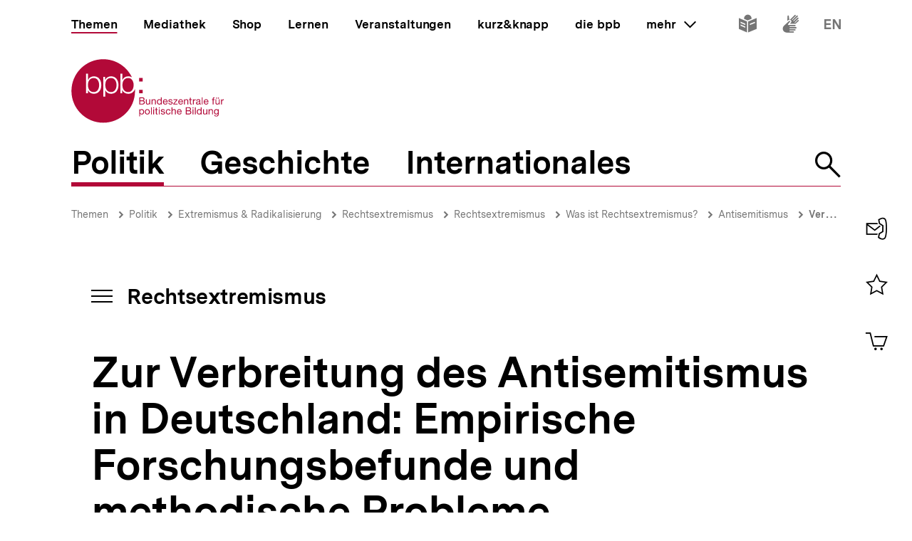

--- FILE ---
content_type: text/html; charset=UTF-8
request_url: https://www.bpb.de/themen/rechtsextremismus/dossier-rechtsextremismus/262065/zur-verbreitung-des-antisemitismus-in-deutschland-empirische-forschungsbefunde-und-methodische-probleme/?p=0
body_size: 44647
content:
<!DOCTYPE html>
<html lang="de" dir="ltr" prefix="content: http://purl.org/rss/1.0/modules/content/  dc: http://purl.org/dc/terms/  foaf: http://xmlns.com/foaf/0.1/  og: http://ogp.me/ns#  rdfs: http://www.w3.org/2000/01/rdf-schema#  schema: http://schema.org/  sioc: http://rdfs.org/sioc/ns#  sioct: http://rdfs.org/sioc/types#  skos: http://www.w3.org/2004/02/skos/core#  xsd: http://www.w3.org/2001/XMLSchema# ">
<head>
  <title>Zur Verbreitung des Antisemitismus in Deutschland: Empirische Forschungsbefunde und methodische Probleme | Rechtsextremismus | bpb.de</title>
  <meta charset="utf-8" />
<meta name="MobileOptimized" content="width" />
<meta name="HandheldFriendly" content="true" />
<meta name="viewport" content="width=device-width, initial-scale=1.0" />
<meta name="publisher" content="Bundeszentrale für politische Bildung" />
<meta name="description" content="Zahlreiche sozialwissenschaftliche Studien der jüngeren Vergangenheit haben gezeigt, dass sich Antisemitismus nicht nur in der extremen Rechten, sondern auch in der Mitte der Gesellschaft findet. Umstritten ist allerdings, inwieweit damit auch auf re" />
<meta name="author" content="Bundeszentrale für politische Bildung" />
<meta name="date" content="2017-12-20" />
<meta name="last-modified" content="2017-12-20" />
<meta property="fb:admins" content="100000495723190" />
<meta property="twitter:account_id" content="20149239" />
<meta property="twitter:site" content="@bpb_de" />
<meta property="twitter:creator" content="@bpb_de" />
<meta property="twitter:card" content="summary_large_image" />
<meta property="og:type" content="article" />
<meta property="og:site_name" content="bpb.de" />
<meta property="og:title" content="Zur Verbreitung des Antisemitismus in Deutschland: Empirische Forschungsbefunde und methodische Probleme | Rechtsextremismus | bpb.de" />
<meta property="og:description" content="Zahlreiche sozialwissenschaftliche Studien der jüngeren Vergangenheit haben gezeigt, dass sich Antisemitismus nicht nur in der extremen Rechten, sondern auch in der Mitte der Gesellschaft findet. Umstritten ist allerdings, inwieweit damit auch auf re" />
<meta property="og:url" content="https://www.bpb.de/themen/rechtsextremismus/dossier-rechtsextremismus/262065/zur-verbreitung-des-antisemitismus-in-deutschland-empirische-forschungsbefunde-und-methodische-probleme/" />
<meta property="twitter:image" content="https://www.bpb.de/cache/images/9/260349_teaser_3x2_800.jpg?C773E" />
<meta property="og:image" content="https://www.bpb.de/cache/images/9/260349_teaser_3x2_800.jpg?C773E" />
<meta property="og:image:url" content="https://www.bpb.de/cache/images/9/260349_teaser_3x2_800.jpg?C773E" />
<meta property="og:image:width" content="800" />
<meta property="og:image:height" content="534" />
<meta property="og:image:alt" content="Schmierereien auf einem Paketaufkleber zeigen die Worte Nie wieder Israel. Dieser Aufkleber war am 19. April 2016 Teil einer Ausstellung zu antisemitischen und rassistischen Aufklebern im Deutschen Historischen Museum in Berlin." />
<meta property="og:image:type" content="image/jpeg" />
<script type="application/ld+json">{
    "@context": "https:\/\/schema.org",
    "@type": "Article",
    "author": "Bundeszentrale f\u00fcr politische Bildung",
    "headline": "Zur Verbreitung des Antisemitismus in Deutschland: Empirische Forschungsbefunde und methodische Probleme | Rechtsextremismus | bpb.de",
    "datePublished": "2022-01-31",
    "dateCreated": "2017-12-20",
    "dateModified": "2022-01-31",
    "mainEntityOfPage": "https:\/\/www.bpb.de\/themen\/rechtsextremismus\/dossier-rechtsextremismus\/262065\/zur-verbreitung-des-antisemitismus-in-deutschland-empirische-forschungsbefunde-und-methodische-probleme\/",
    "description": "Zahlreiche sozialwissenschaftliche Studien der j\u00fcngeren Vergangenheit haben gezeigt, dass sich Antisemitismus nicht nur in der extremen Rechten, sondern auch in der Mitte der Gesellschaft findet. Umstritten ist allerdings, inwieweit damit auch auf re",
    "keywords": "Antisemitismus,Rechtsextremismus,empirische Forschung,Israel,Judenfeindlichkeit,Deutschland",
    "publisher": {
        "@type": "Organization",
        "name": "Bundeszentrale f\u00fcr politische Bildung",
        "logo": {
            "@type": "ImageObject",
            "url": "https:\/\/www.bpb.de\/themes\/custom\/bpbtheme\/images\/bpb_logo_ldjson.jpg",
            "width": "144",
            "height": "60"
        }
    },
    "image": {
        "@type": "ImageObject",
        "url": "https:\/\/www.bpb.de\/cache\/images\/9\/260349_teaser_3x2_800.jpg?C773E",
        "width": 800,
        "height": 534
    }
}</script>
<link rel="icon" href="/themes/custom/bpbtheme/favicon.ico" type="image/vnd.microsoft.icon" />

  <meta name="viewport" content="width=device-width, initial-scale=1.0001, shrink-to-fit=no" />
  <meta http-equiv="X-UA-Compatible" content="ie=edge" />
  <link rel="preload" href="/themes/custom/bpbtheme/assets/fonts/bpb-iconfont/fonts/bpb-iconfont.woff2?kkogbk" as="font" crossorigin="anonymous" />
  <link rel="preload" href="/themes/custom/bpbtheme/assets/labels/labels.json" as="fetch">
  <link rel="me" href="https://social.bund.de/@bpb">
  <link rel="stylesheet" media="all" href="/sites/default/files/css/css_U-UkLvIUbnReU-Iv-67uifu50PFsMY2x8cm52tWPT6w.css" />
<link rel="stylesheet" media="all" href="/sites/default/files/css/css_z8d9HD4R8jsprQJXl1oS0OmhRNzREJJDkcOcldvVJJ8.css" />

  
</head>
<body >
  <div id="app">
    
    
            
    
    
    ﻿<bpb-header class="">
   <div class="skip-nav">
      <a href="#skip-nav-target" class="skip-nav__button" v-focus-scroll-to-top>
      <span>Direkt zum Seiteninhalt springen</span>
      </a>
   </div>
   <div class="header__logo header__logo--xl-hidden logo">
      <bpb-flag label-path="logo.linkText" direction="right">
         <a href="/" v-focus-redirect="{
            next: { selector: '.nav-search__toggle' },
            breakpoints: {
            xl: { isDisabled: true }
            }
            }">
            <a-label path="logo.linkText"></a-label>
            <svg class="logo__logo" viewBox="0 0 240 100" xmlns="http://www.w3.org/2000/svg" focusable="false" role="img">
               <g fill="#961734" xmlns="http://www.w3.org/2000/svg" fill-rule="evenodd">
                  <path d="M79.804 40.531c0 5.34 2.346 10.98 9.035 10.98 5.99 0 8.43-5.64 8.43-10.98 0-5.338-2.44-10.981-8.43-10.981-6.689 0-9.035 5.643-9.035 10.981"></path>
                  <path d="M70.587 40.531c0 5.34-2.447 10.98-8.435 10.98-6.688 0-9.035-5.64-9.035-10.98 0-5.84 2.098-10.981 9.035-10.981 5.988 0 8.435 5.643 8.435 10.981zM49.878 58.745l3.13.003.015-10.23h.102c1.346 3.692 5.088 5.638 8.934 5.638 7.834 0 11.576-6.34 11.576-13.625 0-7.286-3.742-13.623-11.576-13.623-4.143 0-7.736 2.143-9.184 5.637h-.102v-4.89h-2.895v31.09zm-6.377-18.214c0 5.34-2.448 10.98-8.435 10.98-6.69 0-9.033-5.64-9.033-10.98 0-5.338 2.343-10.981 9.033-10.981 5.987 0 8.435 5.643 8.435 10.981zM23.096 53.408h2.894v-4.89h.1c1.448 3.49 5.041 5.638 9.183 5.638 7.837 0 11.577-6.34 11.577-13.625 0-7.286-3.74-13.623-11.577-13.623-3.843 0-7.585 1.944-8.931 5.637h-.101v-9.72h-3.145v30.583zm65.743.748c-4.145 0-7.736-2.148-9.183-5.638h-.104v4.89H76.66V22.825h3.144v9.72h.102c1.345-3.693 5.087-5.637 8.933-5.637 2.256 0 4.162.537 5.75 1.46C86.598 11.712 69.582.206 49.872.206 22.501.207.312 22.397.312 49.769c0 27.37 22.189 49.563 49.561 49.563S99.436 77.14 99.436 49.77c0-.992-.038-1.97-.094-2.946-1.616 4.292-5.08 7.333-10.503 7.333zM112.234 82.268c0 1.565-.605 3.103-2.402 3.103-1.817 0-2.531-1.46-2.531-3.042 0-1.51.684-3.028 2.45-3.028 1.712 0 2.483 1.457 2.483 2.967zm-6.204 7.15h1.317v-4.142h.031c.593.946 1.768 1.257 2.593 1.257 2.453 0 3.663-1.913 3.663-4.178 0-2.263-1.228-4.22-3.693-4.22-1.105 0-2.13.389-2.563 1.277h-.031v-1.09h-1.317v11.097zM114.745 82.344c0 2.337 1.35 4.189 3.893 4.189 2.547 0 3.9-1.852 3.9-4.189 0-2.36-1.353-4.21-3.9-4.21-2.543 0-3.893 1.85-3.893 4.21zm1.396 0c0-1.96 1.117-3.043 2.497-3.043 1.378 0 2.497 1.083 2.497 3.043 0 1.94-1.119 3.027-2.497 3.027-1.38 0-2.497-1.086-2.497-3.027zM124.313 86.346h1.32v-11.08h-1.32zM127.91 86.346h1.32v-8.024h-1.32v8.024zm0-9.466h1.32v-1.614h-1.32v1.614zM133.26 75.916h-1.32v2.406h-1.366v1.165h1.366v5.107c0 1.473.539 1.752 1.905 1.752h1.005V85.18h-.603c-.817 0-.986-.106-.986-.71v-4.983h1.59v-1.165h-1.59v-2.406M136.541 86.346h1.321v-8.024h-1.32v8.024zm0-9.466h1.321v-1.614h-1.32v1.614zM139.546 83.815c.08 1.99 1.598 2.718 3.397 2.718 1.629 0 3.414-.623 3.414-2.527 0-1.551-1.301-1.989-2.62-2.284-1.227-.292-2.622-.454-2.622-1.401 0-.806.913-1.02 1.707-1.02.87 0 1.768.325 1.861 1.347h1.322c-.11-1.952-1.527-2.514-3.293-2.514-1.395 0-2.994.67-2.994 2.284 0 1.534 1.317 1.975 2.618 2.266 1.32.298 2.627.461 2.627 1.489 0 1.007-1.118 1.198-1.936 1.198-1.09 0-2.117-.373-2.16-1.556h-1.32M154.783 80.897c-.186-1.906-1.649-2.763-3.462-2.763-2.546 0-3.787 1.895-3.787 4.302 0 2.388 1.305 4.097 3.758 4.097 2.017 0 3.242-1.162 3.54-3.12h-1.35c-.173 1.207-.934 1.958-2.208 1.958-1.674 0-2.347-1.46-2.347-2.935 0-1.628.599-3.135 2.503-3.135 1.089 0 1.781.59 1.987 1.596h1.366M156.457 86.346h1.314V81.81c0-1.44.78-2.51 2.374-2.51 1.007 0 1.633.64 1.633 1.615v5.431h1.321V81.07c0-1.724-.656-2.935-2.764-2.935-.966 0-2.1.404-2.53 1.366h-.034v-4.234h-1.314v11.08M170.77 83.801c-.235 1.04-.993 1.57-2.073 1.57-1.76 0-2.554-1.24-2.505-2.642h6.004c.078-1.938-.791-4.595-3.629-4.595-2.192 0-3.77 1.77-3.77 4.176.074 2.453 1.288 4.223 3.85 4.223 1.8 0 3.066-.963 3.423-2.732h-1.3zm-4.578-2.232c.088-1.23.915-2.268 2.298-2.268 1.302 0 2.248 1.012 2.31 2.268h-4.608zM180.018 81.268h3.374c1.24 0 2.407.411 2.407 1.849 0 1.212-.81 1.986-2.078 1.986h-3.703v-3.835zm-1.47 5.078h5.353c2.203 0 3.367-1.554 3.367-3.182 0-1.365-.74-2.393-2.108-2.672v-.031c1.02-.417 1.645-1.302 1.645-2.482a2.631 2.631 0 00-1.304-2.31c-.67-.403-1.956-.403-2.936-.403h-4.017v11.08zm1.47-9.84h2.955c1.268 0 2.353.22 2.353 1.753 0 1.165-.68 1.77-2.353 1.77h-2.955v-3.523zM189.185 86.346h1.323v-8.024h-1.323v8.024zm0-9.466h1.323v-1.614h-1.323v1.614zM192.779 86.346h1.32v-11.08h-1.32zM203.308 75.266h-1.32v4.128h-.03c-.585-.948-1.767-1.26-2.59-1.26-2.448 0-3.658 1.91-3.658 4.176s1.218 4.223 3.685 4.223c1.104 0 2.128-.39 2.564-1.273h.028v1.086h1.32v-11.08zm-6.205 7.14c0-1.571.605-3.105 2.403-3.105 1.818 0 2.532 1.457 2.532 3.043 0 1.506-.681 3.027-2.453 3.027-1.707 0-2.482-1.46-2.482-2.965zM212.133 78.322h-1.317v4.534c0 1.443-.781 2.515-2.377 2.515-1.01 0-1.622-.64-1.622-1.62v-5.43h-1.323v5.28c0 1.72.65 2.932 2.756 2.932 1.152 0 2.055-.466 2.614-1.459h.028v1.272h1.24v-8.024M214.266 86.346h1.322V81.81c0-1.44.776-2.51 2.374-2.51 1.008 0 1.627.64 1.627 1.615v5.431h1.318V81.07c0-1.724-.648-2.935-2.762-2.935-1.142 0-2.046.467-2.607 1.459h-.03v-1.271h-1.242v8.024M226.27 85.276c-1.734 0-2.267-1.614-2.267-3.055 0-1.542.687-2.92 2.377-2.92 1.66 0 2.283 1.457 2.283 2.868 0 1.51-.653 3.107-2.393 3.107zm3.692-6.954h-1.242v1.147h-.03.017c-.48-.882-1.383-1.335-2.39-1.335-2.776 0-3.711 2.344-3.711 4.239 0 2.184 1.199 4.064 3.586 4.064 1.009 0 2.067-.478 2.498-1.458h.03v.53c0 1.796-.68 3.04-2.403 3.04-.869 0-2.02-.34-2.08-1.304h-1.322c.08 1.754 1.819 2.36 3.323 2.36 2.533 0 3.724-1.336 3.724-3.94v-7.343zM107.513 65.752h3.366c1.241 0 2.406.41 2.406 1.85 0 1.21-.807 1.988-2.079 1.988h-3.693v-3.838zm-1.478 5.079h5.355c2.204 0 3.368-1.554 3.368-3.183 0-1.362-.744-2.39-2.111-2.67v-.03c1.026-.422 1.643-1.3 1.643-2.482 0-1.088-.574-1.88-1.3-2.315-.666-.4-1.954-.4-2.933-.4h-4.022v11.08zm1.478-9.838h2.944c1.276 0 2.363.214 2.363 1.752 0 1.163-.682 1.767-2.363 1.767h-2.944v-3.519zM123.081 62.806h-1.315v4.529c0 1.448-.777 2.516-2.378 2.516-1.009 0-1.629-.636-1.629-1.615v-5.43h-1.32v5.275c0 1.726.65 2.935 2.76 2.935 1.152 0 2.05-.466 2.61-1.458h.032v1.273h1.24v-8.025M125.22 70.83h1.314v-4.534c0-1.441.779-2.51 2.376-2.51 1.008 0 1.63.635 1.63 1.613v5.432h1.32v-5.28c0-1.722-.657-2.93-2.766-2.93-1.145 0-2.052.465-2.604 1.458h-.03v-1.273h-1.24v8.025M141.166 59.751h-1.323v4.127h-.029c-.593-.947-1.773-1.258-2.595-1.258-2.453 0-3.662 1.906-3.662 4.176 0 2.266 1.23 4.22 3.695 4.22 1.102 0 2.125-.385 2.562-1.273h.029v1.088h1.323V59.75zm-6.216 7.138c0-1.57.61-3.103 2.41-3.103 1.812 0 2.529 1.457 2.529 3.04 0 1.506-.682 3.025-2.453 3.025-1.705 0-2.486-1.46-2.486-2.962zM148.878 68.283c-.229 1.039-.993 1.568-2.072 1.568-1.754 0-2.547-1.242-2.499-2.638h6.001c.08-1.938-.787-4.593-3.627-4.593-2.19 0-3.773 1.77-3.773 4.176.079 2.454 1.291 4.22 3.85 4.22 1.796 0 3.074-.961 3.427-2.733h-1.307zm-4.571-2.232c.09-1.228.913-2.265 2.3-2.265 1.3 0 2.247 1.007 2.307 2.265h-4.607zM151.311 68.298c.08 1.99 1.598 2.718 3.4 2.718 1.63 0 3.41-.62 3.41-2.526 0-1.558-1.3-1.987-2.62-2.283-1.22-.3-2.62-.455-2.62-1.397 0-.809.921-1.024 1.706-1.024.868 0 1.77.322 1.864 1.348h1.32c-.106-1.955-1.523-2.514-3.293-2.514-1.397 0-2.993.668-2.993 2.28 0 1.542 1.32 1.972 2.62 2.267 1.323.298 2.622.466 2.622 1.49 0 1.005-1.115 1.194-1.933 1.194-1.087 0-2.118-.368-2.163-1.553h-1.32M159.088 70.831h6.768v-1.169h-5.125l4.903-5.956v-.9h-6.24v1.166h4.535l-4.841 5.846v1.013M172.875 68.283c-.228 1.039-.996 1.568-2.075 1.568-1.755 0-2.55-1.242-2.5-2.638h6.008c.076-1.938-.793-4.593-3.633-4.593-2.189 0-3.773 1.77-3.773 4.176.08 2.454 1.291 4.22 3.853 4.22 1.796 0 3.072-.961 3.428-2.733h-1.308zm-4.574-2.232c.09-1.228.914-2.265 2.294-2.265 1.306 0 2.251 1.007 2.317 2.265H168.3zM175.818 70.83h1.321v-4.534c0-1.441.773-2.51 2.38-2.51 1.005 0 1.622.635 1.622 1.613v5.432h1.323v-5.28c0-1.722-.654-2.93-2.763-2.93-1.15 0-2.05.465-2.609 1.458h-.03v-1.273h-1.244v8.025M186.43 60.404h-1.32v2.402h-1.366v1.166h1.366v5.107c0 1.471.539 1.752 1.904 1.752h1.01v-1.169h-.603c-.822 0-.992-.104-.992-.707v-4.983h1.594v-1.166h-1.594v-2.402M189.745 70.83h1.317v-3.57c0-2.034.773-3.243 2.904-3.243V62.62c-1.432-.044-2.312.59-2.952 1.88h-.027v-1.694h-1.242v8.025M199.913 68.036c0 .729-.71 1.815-2.445 1.815-.814 0-1.558-.308-1.558-1.18 0-.974.744-1.286 1.614-1.44.886-.155 1.883-.173 2.389-.547v1.352zm2.145 1.738c-.17.063-.294.077-.401.077-.422 0-.422-.275-.422-.896v-4.132c0-1.876-1.566-2.203-3.01-2.203-1.783 0-3.324.698-3.396 2.685h1.316c.063-1.182.889-1.519 2.005-1.519.835 0 1.783.186 1.783 1.335 0 .992-1.24.897-2.7 1.175-1.364.265-2.716.654-2.716 2.469 0 1.6 1.196 2.251 2.652 2.251 1.12 0 2.099-.385 2.831-1.242 0 .871.427 1.242 1.11 1.242.424 0 .713-.075.948-.217v-1.025zM203.508 70.831h1.325v-11.08h-1.325zM212.569 68.283c-.231 1.039-.989 1.568-2.077 1.568-1.763 0-2.549-1.242-2.499-2.638h6.006c.073-1.938-.796-4.593-3.634-4.593-2.182 0-3.773 1.77-3.773 4.176.079 2.454 1.291 4.22 3.85 4.22 1.8 0 3.077-.961 3.434-2.733h-1.307zm-4.576-2.232c.09-1.228.912-2.265 2.297-2.265 1.3 0 2.248 1.007 2.31 2.265h-4.607zM220.671 70.83h1.323v-6.858h1.547v-1.166h-1.547V61.69c0-.697.37-.902 1.007-.902.235 0 .51.03.748.111v-1.148a3.213 3.213 0 00-.854-.127c-1.447 0-2.224.682-2.224 1.986v1.196h-1.349v1.166h1.35v6.859M228.958 61.645h1.394v-1.616h-1.394v1.616zm-2.919 0h1.395v-1.616h-1.395v1.616zm5.481 1.16h-1.32v4.53c0 1.448-.78 2.516-2.374 2.516-1.013 0-1.63-.636-1.63-1.615v-5.43h-1.325v5.275c0 1.726.656 2.935 2.765 2.935 1.153 0 2.053-.466 2.607-1.458h.032v1.273h1.245v-8.025zM233.605 70.83h1.32v-3.57c0-2.034.775-3.243 2.902-3.243V62.62c-1.428-.044-2.314.59-2.95 1.88h-.03v-1.694h-1.242v8.025M105.958 34.878h5.349v-5.344h-5.349zM105.958 53.4h5.349v-5.346h-5.349z"></path>
               </g>
            </svg>
         </a>
      </bpb-flag>
   </div>
   <bpb-nav-burger>
      <bpb-nav-burger-content class="t-direct-99">
         <nav class="nav" aria-labelledby="nav-label">
            <span class="a-visually-hidden" id="nav-label">Hauptnavigation</span>
            <div class="nav__foundation" role="list">
               <bpb-nav-main>
                  <bpb-nav-main-item
                     role="presentation"
                     class="t-99"
                     href="/"
                     :active="true"
                     :focus-redirect="{
                       next: { selector: '#nav-unit-themen-start' },
                       previous: { selector: '.nav-burger__toggle' },
                       breakpoints: { xl: { isDisabled: true }}
                     }"
                     child-id="nav-main-themen"
                     >
                     Themen
                  </bpb-nav-main-item>
                  <bpb-nav-main-item
                     class="t-94"
                     href="/mediathek/"
                     :active="false"
                     :focus-redirect="{
                       next: { selector: '#nav-unit-mediathek-start' },
                       previous: { selector: '#nav-unit-themen-end' },
                       breakpoints: { xl: { isDisabled: true }}
                     }"
                     child-id="nav-main-mediathek"
                     >
                     Mediathek
                  </bpb-nav-main-item>
                  <bpb-nav-main-item
                     class="t-98"
                     href="/shop/"
                     :active="false"
                     :focus-redirect="{
                       next: { selector: '#nav-unit-shop-start' },
                       previous: { selector: '#nav-unit-mediathek-end' },
                       breakpoints: { xl: { isDisabled: true }}
                     }"
                     child-id="nav-main-shop"
                     >
                     Shop
                  </bpb-nav-main-item>
                  <bpb-nav-main-item
                     class="t-96"
                     href="/lernen/"
                     :active="false"
                     :focus-redirect="{
                       next: { selector: '#nav-unit-lernen-start' },
                       previous: { selector: '#nav-unit-shop-end' },
                       breakpoints: { xl: { isDisabled: true }}
                     }"
                     child-id="nav-main-lernen"
                     >
                     Lernen
                  </bpb-nav-main-item>
                  <bpb-nav-main-item
                     class="t-95"
                     href="/veranstaltungen/"
                     :active="false"
                     :focus-redirect="{
                       next: { selector: '#nav-unit-veranstaltungen-start' },
                       previous: { selector: '#nav-unit-lernen-end' },
                       breakpoints: { xl: { isDisabled: true }}
                     }"
                     child-id="nav-main-veranstaltungen"
                     >
                     Veranstaltungen
                  </bpb-nav-main-item>
                  <bpb-nav-main-item
                     class="t-97"
                     href="/kurz-knapp/"
                     :active="false"
                     :focus-redirect="{
                       next: { selector: '#nav-unit-kurz-start' },
                       previous: { selector: '#nav-unit-veranstaltungen-end' },
                       breakpoints: { xl: { isDisabled: true }}
                     }"
                     child-id="nav-main-kurz"
                     >
                     kurz&amp;knapp
                  </bpb-nav-main-item>
                  <bpb-nav-main-item
                     class="t-99"
                     href="/die-bpb/"
                     :active="false"
                     :focus-redirect="{
                       next: { selector: '#nav-unit-bpb-start' },
                       previous: { selector: '#nav-unit-kurz-end' },
                       breakpoints: { xl: { isDisabled: true }}
                     }"
                     child-id="nav-main-bpb"
                     >
                     die bpb
                  </bpb-nav-main-item>
                  <bpb-nav-main-item
                     :no-hover="true"
                     :slot-only="true"
                     :focus-redirect="{
                       next: { selector: '#nav-unit-more-start' },
                       previous: { selector: '#nav-unit-bpb-end' },
                       breakpoints: { xl: { isDisabled: true }}
                     }"
                     child-id="nav-main-more"
                     slot-only-text="mehr"
                     >
                     <bpb-nav-main-more-toggle>mehr</bpb-nav-main-more-toggle>
                  </bpb-nav-main-item>
               </bpb-nav-main>
               <ul class="quick-toggles nav__quick-toggles">
                                    <li class="quick-toggles__item">
                     <bpb-flag custom-label="Leichte Sprache" direction="bottom">
                        <a
                           class="quick-toggles__link"
                           href="/die-bpb/ueber-uns/informationen-in-leichter-sprache/"
                           v-focus-redirect="{previous: { selector: '.nav-more__content a:last-child' }}"
                           >
                           <bpb-icon
                              class="quick-toggles__icon"
                              icon="i-easy-language"
                              custom-label="Inhalte in leichter Sprache"
                              ></bpb-icon>
                        </a>
                     </bpb-flag>
                  </li>
                                                      <li class="quick-toggles__item">
                     <bpb-flag custom-label="Gebärdensprache" direction="bottom">
                        <a class="quick-toggles__link" href="/die-bpb/ueber-uns/gebaerdensprache/">
                           <bpb-icon
                              class="quick-toggles__icon"
                              icon="i-sign-language"
                              custom-label="Inhalte in Gebärdensprache"
                              ></bpb-icon>
                        </a>
                     </bpb-flag>
                  </li>
                                                      <li class="quick-toggles__item">
                     <bpb-flag custom-label="Englisch" direction="bottom">
                        <a
                           class="quick-toggles__link"
                           href="/die-bpb/ueber-uns/federal-agency-for-civic-education/"
                           hreflang="en"
                           v-focus-redirect="{ next: { selector: '#header-logo' }}"
                           >
                           <bpb-icon
                              class="quick-toggles__icon"
                              icon="i-en"
                              custom-label="Inhalte in Englisch"
                              ></bpb-icon>
                        </a>
                     </bpb-flag>
                  </li>
                                 </ul>
            </div>
            <bpb-nav-main-more-content>
               <div class="nav-more__inner">
                                    <a
                     class="nav-more__link"
                     href="/shop/zeitschriften/apuz/"
                     id="nav-unit-more-start"
                     v-focus-redirect="{previous: { selector: '#nav-main-more' },breakpoints: {xl: {previous: { selector: '#nav-more__toggle' }}}}">
                    <bpb-picture src="/themes/custom/bpbtheme/assets/images/APuZ_logo.svg" alt="Zur externen Webseite: Aus Politk und Zeitgeschichte" ></bpb-picture>
                  </a>
                                                      <a class="nav-more__link" href="/shop/zeitschriften/izpb/">
                    <bpb-picture src="/themes/custom/bpbtheme/assets/images/IzpB_logo.svg" alt="Zu Informationen zur politischen Bildung"></bpb-picture>
                  </a>
                                    <a class="nav-more__link" href="https://www.fluter.de" target="_blank">
                    <bpb-picture src="/themes/custom/bpbtheme/assets/images/fluter._logo.svg" alt="Zur externen Webseite: fluter"></bpb-picture>
                  </a>
                  <a class="nav-more__link" href="https://www.eurotopics.net" target="_blank">
                    <bpb-picture src="/themes/custom/bpbtheme/assets/images/Eurotopics_logo.svg" alt="Zur externen Webseite: eurotopics"></bpb-picture>
                  </a>
                  <a class="nav-more__link" href="https://www.hanisauland.de" target="_blank">
                    <bpb-picture src="/themes/custom/bpbtheme/assets/images/Hanisauland_logo.svg" alt="Zur externen Webseite: Hanisauland"></bpb-picture>
                  </a>
                  <a class="nav-more__link" href="https://www.chronik-der-mauer.de" target="_blank">
                    <bpb-picture src="/themes/custom/bpbtheme/assets/images/CdM_Logo.svg" alt="Zur externen Webseite: Chronik der Mauer"></bpb-picture>
                  </a>
                  <a class="nav-more__link" href="https://www.kinofenster.de"  target="_blank">
                    <bpb-picture  src="/themes/custom/bpbtheme/assets/images/Kinofenster_logo.svg" alt="Zur externen Webseite: Kinofenster"></bpb-picture>
                  </a>
                                    <a class="nav-more__link" href="/themen/politisches-system/politik-einfach-fuer-alle/">
                    <bpb-picture src="/themes/custom/bpbtheme/assets/images/einfach_POLITIK_logo.svg" alt="Zu einfach POLITIK"></bpb-picture>
                  </a>
                                                      <a
                    class="nav-more__link"
                    href="/themen/deutschlandarchiv/"
                    >
                    <bpb-picture src="/themes/custom/bpbtheme/assets/images/Deutschland_Archiv_logo.svg" alt="Zum Deutschland Archiv"></bpb-picture>
                  </a>
                                    <a class="nav-more__link" href="https://www.drehscheibe.org"  target="_blank"
                    v-focus-redirect="{isDisabled: true,breakpoints:{xl: {isDisabled: false,next: { selector: '.quick-toggles a' }}}}"
                  >
                    <bpb-picture  src="/themes/custom/bpbtheme/assets/images/Logo_drehschreibe.svg" alt="Zur externen Webseite: Drehscheibe"></bpb-picture>
                  </a>
                  
               </div>
            </bpb-nav-main-more-content>
            <noscript>
                              <a href="/shop/zeitschriften/apuz/228/aus-politik-und-zeitgeschichte-alt/" target="_blank">Zur externen Webseite: Aus Politk und Zeitgeschichte</a>
                                             <a href="/shop/zeitschriften/izpb/229/informationen-zur-politischen-bildung-alt/" target="_blank">Zur externen Webseite: Informationen zur politischen Bildung</a>
                              <a href="https://www.fluter.de" target="_blank">Zur externen Webseite: fluter</a>
               <a href="https://www.eurotopics.net" target="_blank">Zur externen Webseite: eurotopics</a>
               <a href="https://www.hanisauland.de" target="_blank">Zur externen Webseite: Hanisauland</a>
               <a href="https://www.spielbar.de" target="_blank">Zur externen Webseite: Spielbar.de</a>
               <a href="https://www.kinofenster.de" target="_blank">Zur externen Webseite: Kinofenster</a>
            </noscript>
         </nav>
         <bpb-flag label-path="logo.linkText" direction="right" inactive-below-breakpoint="xl">
            <a class="logo header__logo header__logo--hidden header__logo--xl-visible" href="/" v-focus-redirect="{previous:{selector:'.quick-toggles > *:last-child a'}}">
               <a-label path="logo.linkText"></a-label>
               <svg class="logo__logo" viewBox="0 0 240 100" focusable="false" role="img" xmlns="http://www.w3.org/2000/svg">
                  <g fill="#961734" xmlns="http://www.w3.org/2000/svg" fill-rule="evenodd">
                     <path d="M79.804 40.531c0 5.34 2.346 10.98 9.035 10.98 5.99 0 8.43-5.64 8.43-10.98 0-5.338-2.44-10.981-8.43-10.981-6.689 0-9.035 5.643-9.035 10.981"></path>
                     <path d="M70.587 40.531c0 5.34-2.447 10.98-8.435 10.98-6.688 0-9.035-5.64-9.035-10.98 0-5.84 2.098-10.981 9.035-10.981 5.988 0 8.435 5.643 8.435 10.981zM49.878 58.745l3.13.003.015-10.23h.102c1.346 3.692 5.088 5.638 8.934 5.638 7.834 0 11.576-6.34 11.576-13.625 0-7.286-3.742-13.623-11.576-13.623-4.143 0-7.736 2.143-9.184 5.637h-.102v-4.89h-2.895v31.09zm-6.377-18.214c0 5.34-2.448 10.98-8.435 10.98-6.69 0-9.033-5.64-9.033-10.98 0-5.338 2.343-10.981 9.033-10.981 5.987 0 8.435 5.643 8.435 10.981zM23.096 53.408h2.894v-4.89h.1c1.448 3.49 5.041 5.638 9.183 5.638 7.837 0 11.577-6.34 11.577-13.625 0-7.286-3.74-13.623-11.577-13.623-3.843 0-7.585 1.944-8.931 5.637h-.101v-9.72h-3.145v30.583zm65.743.748c-4.145 0-7.736-2.148-9.183-5.638h-.104v4.89H76.66V22.825h3.144v9.72h.102c1.345-3.693 5.087-5.637 8.933-5.637 2.256 0 4.162.537 5.75 1.46C86.598 11.712 69.582.206 49.872.206 22.501.207.312 22.397.312 49.769c0 27.37 22.189 49.563 49.561 49.563S99.436 77.14 99.436 49.77c0-.992-.038-1.97-.094-2.946-1.616 4.292-5.08 7.333-10.503 7.333zM112.234 82.268c0 1.565-.605 3.103-2.402 3.103-1.817 0-2.531-1.46-2.531-3.042 0-1.51.684-3.028 2.45-3.028 1.712 0 2.483 1.457 2.483 2.967zm-6.204 7.15h1.317v-4.142h.031c.593.946 1.768 1.257 2.593 1.257 2.453 0 3.663-1.913 3.663-4.178 0-2.263-1.228-4.22-3.693-4.22-1.105 0-2.13.389-2.563 1.277h-.031v-1.09h-1.317v11.097zM114.745 82.344c0 2.337 1.35 4.189 3.893 4.189 2.547 0 3.9-1.852 3.9-4.189 0-2.36-1.353-4.21-3.9-4.21-2.543 0-3.893 1.85-3.893 4.21zm1.396 0c0-1.96 1.117-3.043 2.497-3.043 1.378 0 2.497 1.083 2.497 3.043 0 1.94-1.119 3.027-2.497 3.027-1.38 0-2.497-1.086-2.497-3.027zM124.313 86.346h1.32v-11.08h-1.32zM127.91 86.346h1.32v-8.024h-1.32v8.024zm0-9.466h1.32v-1.614h-1.32v1.614zM133.26 75.916h-1.32v2.406h-1.366v1.165h1.366v5.107c0 1.473.539 1.752 1.905 1.752h1.005V85.18h-.603c-.817 0-.986-.106-.986-.71v-4.983h1.59v-1.165h-1.59v-2.406M136.541 86.346h1.321v-8.024h-1.32v8.024zm0-9.466h1.321v-1.614h-1.32v1.614zM139.546 83.815c.08 1.99 1.598 2.718 3.397 2.718 1.629 0 3.414-.623 3.414-2.527 0-1.551-1.301-1.989-2.62-2.284-1.227-.292-2.622-.454-2.622-1.401 0-.806.913-1.02 1.707-1.02.87 0 1.768.325 1.861 1.347h1.322c-.11-1.952-1.527-2.514-3.293-2.514-1.395 0-2.994.67-2.994 2.284 0 1.534 1.317 1.975 2.618 2.266 1.32.298 2.627.461 2.627 1.489 0 1.007-1.118 1.198-1.936 1.198-1.09 0-2.117-.373-2.16-1.556h-1.32M154.783 80.897c-.186-1.906-1.649-2.763-3.462-2.763-2.546 0-3.787 1.895-3.787 4.302 0 2.388 1.305 4.097 3.758 4.097 2.017 0 3.242-1.162 3.54-3.12h-1.35c-.173 1.207-.934 1.958-2.208 1.958-1.674 0-2.347-1.46-2.347-2.935 0-1.628.599-3.135 2.503-3.135 1.089 0 1.781.59 1.987 1.596h1.366M156.457 86.346h1.314V81.81c0-1.44.78-2.51 2.374-2.51 1.007 0 1.633.64 1.633 1.615v5.431h1.321V81.07c0-1.724-.656-2.935-2.764-2.935-.966 0-2.1.404-2.53 1.366h-.034v-4.234h-1.314v11.08M170.77 83.801c-.235 1.04-.993 1.57-2.073 1.57-1.76 0-2.554-1.24-2.505-2.642h6.004c.078-1.938-.791-4.595-3.629-4.595-2.192 0-3.77 1.77-3.77 4.176.074 2.453 1.288 4.223 3.85 4.223 1.8 0 3.066-.963 3.423-2.732h-1.3zm-4.578-2.232c.088-1.23.915-2.268 2.298-2.268 1.302 0 2.248 1.012 2.31 2.268h-4.608zM180.018 81.268h3.374c1.24 0 2.407.411 2.407 1.849 0 1.212-.81 1.986-2.078 1.986h-3.703v-3.835zm-1.47 5.078h5.353c2.203 0 3.367-1.554 3.367-3.182 0-1.365-.74-2.393-2.108-2.672v-.031c1.02-.417 1.645-1.302 1.645-2.482a2.631 2.631 0 00-1.304-2.31c-.67-.403-1.956-.403-2.936-.403h-4.017v11.08zm1.47-9.84h2.955c1.268 0 2.353.22 2.353 1.753 0 1.165-.68 1.77-2.353 1.77h-2.955v-3.523zM189.185 86.346h1.323v-8.024h-1.323v8.024zm0-9.466h1.323v-1.614h-1.323v1.614zM192.779 86.346h1.32v-11.08h-1.32zM203.308 75.266h-1.32v4.128h-.03c-.585-.948-1.767-1.26-2.59-1.26-2.448 0-3.658 1.91-3.658 4.176s1.218 4.223 3.685 4.223c1.104 0 2.128-.39 2.564-1.273h.028v1.086h1.32v-11.08zm-6.205 7.14c0-1.571.605-3.105 2.403-3.105 1.818 0 2.532 1.457 2.532 3.043 0 1.506-.681 3.027-2.453 3.027-1.707 0-2.482-1.46-2.482-2.965zM212.133 78.322h-1.317v4.534c0 1.443-.781 2.515-2.377 2.515-1.01 0-1.622-.64-1.622-1.62v-5.43h-1.323v5.28c0 1.72.65 2.932 2.756 2.932 1.152 0 2.055-.466 2.614-1.459h.028v1.272h1.24v-8.024M214.266 86.346h1.322V81.81c0-1.44.776-2.51 2.374-2.51 1.008 0 1.627.64 1.627 1.615v5.431h1.318V81.07c0-1.724-.648-2.935-2.762-2.935-1.142 0-2.046.467-2.607 1.459h-.03v-1.271h-1.242v8.024M226.27 85.276c-1.734 0-2.267-1.614-2.267-3.055 0-1.542.687-2.92 2.377-2.92 1.66 0 2.283 1.457 2.283 2.868 0 1.51-.653 3.107-2.393 3.107zm3.692-6.954h-1.242v1.147h-.03.017c-.48-.882-1.383-1.335-2.39-1.335-2.776 0-3.711 2.344-3.711 4.239 0 2.184 1.199 4.064 3.586 4.064 1.009 0 2.067-.478 2.498-1.458h.03v.53c0 1.796-.68 3.04-2.403 3.04-.869 0-2.02-.34-2.08-1.304h-1.322c.08 1.754 1.819 2.36 3.323 2.36 2.533 0 3.724-1.336 3.724-3.94v-7.343zM107.513 65.752h3.366c1.241 0 2.406.41 2.406 1.85 0 1.21-.807 1.988-2.079 1.988h-3.693v-3.838zm-1.478 5.079h5.355c2.204 0 3.368-1.554 3.368-3.183 0-1.362-.744-2.39-2.111-2.67v-.03c1.026-.422 1.643-1.3 1.643-2.482 0-1.088-.574-1.88-1.3-2.315-.666-.4-1.954-.4-2.933-.4h-4.022v11.08zm1.478-9.838h2.944c1.276 0 2.363.214 2.363 1.752 0 1.163-.682 1.767-2.363 1.767h-2.944v-3.519zM123.081 62.806h-1.315v4.529c0 1.448-.777 2.516-2.378 2.516-1.009 0-1.629-.636-1.629-1.615v-5.43h-1.32v5.275c0 1.726.65 2.935 2.76 2.935 1.152 0 2.05-.466 2.61-1.458h.032v1.273h1.24v-8.025M125.22 70.83h1.314v-4.534c0-1.441.779-2.51 2.376-2.51 1.008 0 1.63.635 1.63 1.613v5.432h1.32v-5.28c0-1.722-.657-2.93-2.766-2.93-1.145 0-2.052.465-2.604 1.458h-.03v-1.273h-1.24v8.025M141.166 59.751h-1.323v4.127h-.029c-.593-.947-1.773-1.258-2.595-1.258-2.453 0-3.662 1.906-3.662 4.176 0 2.266 1.23 4.22 3.695 4.22 1.102 0 2.125-.385 2.562-1.273h.029v1.088h1.323V59.75zm-6.216 7.138c0-1.57.61-3.103 2.41-3.103 1.812 0 2.529 1.457 2.529 3.04 0 1.506-.682 3.025-2.453 3.025-1.705 0-2.486-1.46-2.486-2.962zM148.878 68.283c-.229 1.039-.993 1.568-2.072 1.568-1.754 0-2.547-1.242-2.499-2.638h6.001c.08-1.938-.787-4.593-3.627-4.593-2.19 0-3.773 1.77-3.773 4.176.079 2.454 1.291 4.22 3.85 4.22 1.796 0 3.074-.961 3.427-2.733h-1.307zm-4.571-2.232c.09-1.228.913-2.265 2.3-2.265 1.3 0 2.247 1.007 2.307 2.265h-4.607zM151.311 68.298c.08 1.99 1.598 2.718 3.4 2.718 1.63 0 3.41-.62 3.41-2.526 0-1.558-1.3-1.987-2.62-2.283-1.22-.3-2.62-.455-2.62-1.397 0-.809.921-1.024 1.706-1.024.868 0 1.77.322 1.864 1.348h1.32c-.106-1.955-1.523-2.514-3.293-2.514-1.397 0-2.993.668-2.993 2.28 0 1.542 1.32 1.972 2.62 2.267 1.323.298 2.622.466 2.622 1.49 0 1.005-1.115 1.194-1.933 1.194-1.087 0-2.118-.368-2.163-1.553h-1.32M159.088 70.831h6.768v-1.169h-5.125l4.903-5.956v-.9h-6.24v1.166h4.535l-4.841 5.846v1.013M172.875 68.283c-.228 1.039-.996 1.568-2.075 1.568-1.755 0-2.55-1.242-2.5-2.638h6.008c.076-1.938-.793-4.593-3.633-4.593-2.189 0-3.773 1.77-3.773 4.176.08 2.454 1.291 4.22 3.853 4.22 1.796 0 3.072-.961 3.428-2.733h-1.308zm-4.574-2.232c.09-1.228.914-2.265 2.294-2.265 1.306 0 2.251 1.007 2.317 2.265H168.3zM175.818 70.83h1.321v-4.534c0-1.441.773-2.51 2.38-2.51 1.005 0 1.622.635 1.622 1.613v5.432h1.323v-5.28c0-1.722-.654-2.93-2.763-2.93-1.15 0-2.05.465-2.609 1.458h-.03v-1.273h-1.244v8.025M186.43 60.404h-1.32v2.402h-1.366v1.166h1.366v5.107c0 1.471.539 1.752 1.904 1.752h1.01v-1.169h-.603c-.822 0-.992-.104-.992-.707v-4.983h1.594v-1.166h-1.594v-2.402M189.745 70.83h1.317v-3.57c0-2.034.773-3.243 2.904-3.243V62.62c-1.432-.044-2.312.59-2.952 1.88h-.027v-1.694h-1.242v8.025M199.913 68.036c0 .729-.71 1.815-2.445 1.815-.814 0-1.558-.308-1.558-1.18 0-.974.744-1.286 1.614-1.44.886-.155 1.883-.173 2.389-.547v1.352zm2.145 1.738c-.17.063-.294.077-.401.077-.422 0-.422-.275-.422-.896v-4.132c0-1.876-1.566-2.203-3.01-2.203-1.783 0-3.324.698-3.396 2.685h1.316c.063-1.182.889-1.519 2.005-1.519.835 0 1.783.186 1.783 1.335 0 .992-1.24.897-2.7 1.175-1.364.265-2.716.654-2.716 2.469 0 1.6 1.196 2.251 2.652 2.251 1.12 0 2.099-.385 2.831-1.242 0 .871.427 1.242 1.11 1.242.424 0 .713-.075.948-.217v-1.025zM203.508 70.831h1.325v-11.08h-1.325zM212.569 68.283c-.231 1.039-.989 1.568-2.077 1.568-1.763 0-2.549-1.242-2.499-2.638h6.006c.073-1.938-.796-4.593-3.634-4.593-2.182 0-3.773 1.77-3.773 4.176.079 2.454 1.291 4.22 3.85 4.22 1.8 0 3.077-.961 3.434-2.733h-1.307zm-4.576-2.232c.09-1.228.912-2.265 2.297-2.265 1.3 0 2.248 1.007 2.31 2.265h-4.607zM220.671 70.83h1.323v-6.858h1.547v-1.166h-1.547V61.69c0-.697.37-.902 1.007-.902.235 0 .51.03.748.111v-1.148a3.213 3.213 0 00-.854-.127c-1.447 0-2.224.682-2.224 1.986v1.196h-1.349v1.166h1.35v6.859M228.958 61.645h1.394v-1.616h-1.394v1.616zm-2.919 0h1.395v-1.616h-1.395v1.616zm5.481 1.16h-1.32v4.53c0 1.448-.78 2.516-2.374 2.516-1.013 0-1.63-.636-1.63-1.615v-5.43h-1.325v5.275c0 1.726.656 2.935 2.765 2.935 1.153 0 2.053-.466 2.607-1.458h.032v1.273h1.245v-8.025zM233.605 70.83h1.32v-3.57c0-2.034.775-3.243 2.902-3.243V62.62c-1.428-.044-2.314.59-2.95 1.88h-.03v-1.694h-1.242v8.025M105.958 34.878h5.349v-5.344h-5.349zM105.958 53.4h5.349v-5.346h-5.349z"></path>
                  </g>
               </svg>
            </a>
         </bpb-flag>
         <bpb-nav-unit>
                          <bpb-nav-unit-page
                 theme="t-99"
                 :items="[[&quot;Startseite Themen&quot;,{&quot;href&quot;:&quot;\/themen\/&quot;,&quot;hrefExternal&quot;:false,&quot;theme&quot;:&quot;t-99&quot;,&quot;burgerOnly&quot;:true,&quot;id&quot;:&quot;nav-unit-themen-start&quot;,&quot;active&quot;:false,&quot;size&quot;:0}],[&quot;Politik&quot;,{&quot;href&quot;:&quot;\/themen\/politik\/&quot;,&quot;hrefExternal&quot;:false,&quot;active&quot;:true,&quot;size&quot;:&quot;normal&quot;,&quot;dropdownOnly&quot;:false},[[&quot;Demokratie &amp; Wahlen&quot;,{&quot;href&quot;:&quot;\/themen\/demokratie-wahlen\/&quot;,&quot;hrefExternal&quot;:false,&quot;active&quot;:false},[[&quot;Grund- &amp; Menschenrechte&quot;,{&quot;href&quot;:&quot;\/themen\/menschenrechte\/&quot;,&quot;hrefExternal&quot;:false,&quot;active&quot;:false}],[&quot;Politisches System&quot;,{&quot;href&quot;:&quot;\/themen\/politisches-system\/&quot;,&quot;hrefExternal&quot;:false,&quot;active&quot;:false}],[&quot;Europ\u00e4ische Union&quot;,{&quot;href&quot;:&quot;\/themen\/europaeische-union\/&quot;,&quot;hrefExternal&quot;:false,&quot;active&quot;:false}],[&quot;Parteien&quot;,{&quot;href&quot;:&quot;\/themen\/parteien\/&quot;,&quot;hrefExternal&quot;:false,&quot;active&quot;:false}],[&quot;Bundestagswahlen&quot;,{&quot;href&quot;:&quot;\/themen\/bundestagswahlen\/&quot;,&quot;hrefExternal&quot;:false,&quot;active&quot;:false}],[&quot;Europawahlen&quot;,{&quot;href&quot;:&quot;\/themen\/europawahlen\/&quot;,&quot;hrefExternal&quot;:false,&quot;active&quot;:false}],[&quot;Wahl-O-Mat&quot;,{&quot;href&quot;:&quot;\/themen\/wahl-o-mat\/&quot;,&quot;hrefExternal&quot;:false,&quot;active&quot;:false}]]],[&quot;Innen- &amp; Sozialpolitik&quot;,{&quot;href&quot;:&quot;\/themen\/innen-sozialpolitik\/&quot;,&quot;hrefExternal&quot;:false,&quot;active&quot;:false},[[&quot;Arbeit&quot;,{&quot;href&quot;:&quot;\/themen\/arbeit\/&quot;,&quot;hrefExternal&quot;:false,&quot;active&quot;:false}],[&quot;Familie&quot;,{&quot;href&quot;:&quot;\/themen\/familie\/&quot;,&quot;hrefExternal&quot;:false,&quot;active&quot;:false}],[&quot;Gesundheit&quot;,{&quot;href&quot;:&quot;\/themen\/gesundheit\/&quot;,&quot;hrefExternal&quot;:false,&quot;active&quot;:false}],[&quot;Innere Sicherheit&quot;,{&quot;href&quot;:&quot;\/themen\/innere-sicherheit\/&quot;,&quot;hrefExternal&quot;:false,&quot;active&quot;:false}],[&quot;Rechtsstaat &amp; Justiz&quot;,{&quot;href&quot;:&quot;\/themen\/recht-justiz\/&quot;,&quot;hrefExternal&quot;:false,&quot;active&quot;:false}],[&quot;Soziale Lage&quot;,{&quot;href&quot;:&quot;\/themen\/soziale-lage\/&quot;,&quot;hrefExternal&quot;:false,&quot;active&quot;:false}]]],[&quot;Gesellschaft &amp; Zusammenleben&quot;,{&quot;href&quot;:&quot;\/themen\/gesellschaft\/&quot;,&quot;hrefExternal&quot;:false,&quot;active&quot;:false},[[&quot;Stadt &amp; Land&quot;,{&quot;href&quot;:&quot;\/themen\/stadt-land\/&quot;,&quot;hrefExternal&quot;:false,&quot;active&quot;:false}],[&quot;Migration &amp; Integration&quot;,{&quot;href&quot;:&quot;\/themen\/migration-integration\/&quot;,&quot;hrefExternal&quot;:false,&quot;active&quot;:false}],[&quot;Gender &amp; Diversit\u00e4t&quot;,{&quot;href&quot;:&quot;\/themen\/gender-diversitaet\/&quot;,&quot;hrefExternal&quot;:false,&quot;active&quot;:false}],[&quot;Inklusion &amp; Teilhabe&quot;,{&quot;href&quot;:&quot;\/themen\/inklusion-teilhabe\/&quot;,&quot;hrefExternal&quot;:false,&quot;active&quot;:false}],[&quot;Kinder &amp; Jugend&quot;,{&quot;href&quot;:&quot;\/themen\/kinder-jugend\/&quot;,&quot;hrefExternal&quot;:false,&quot;active&quot;:false}],[&quot;Religion &amp; Ethik&quot;,{&quot;href&quot;:&quot;\/themen\/religion-ethik\/&quot;,&quot;hrefExternal&quot;:false,&quot;active&quot;:false}]]],[&quot;Extremismus &amp; Radikalisierung&quot;,{&quot;href&quot;:&quot;\/themen\/extremismus-radikalisierung\/&quot;,&quot;hrefExternal&quot;:false,&quot;active&quot;:true},[[&quot;Antisemitismus&quot;,{&quot;href&quot;:&quot;\/themen\/antisemitismus\/&quot;,&quot;hrefExternal&quot;:false,&quot;active&quot;:false}],[&quot;Islamismus&quot;,{&quot;href&quot;:&quot;\/themen\/islamismus\/&quot;,&quot;hrefExternal&quot;:false,&quot;active&quot;:false}],[&quot;Linksextremismus&quot;,{&quot;href&quot;:&quot;\/themen\/linksextremismus\/&quot;,&quot;hrefExternal&quot;:false,&quot;active&quot;:false}],[&quot;Radikalisierungspr\u00e4vention Islamismus&quot;,{&quot;href&quot;:&quot;\/themen\/infodienst\/&quot;,&quot;hrefExternal&quot;:false,&quot;active&quot;:false}],[&quot;Rassismus &amp; Diskriminierung&quot;,{&quot;href&quot;:&quot;\/themen\/rassismus-diskriminierung\/&quot;,&quot;hrefExternal&quot;:false,&quot;active&quot;:false}],[&quot;Rechtsextremismus&quot;,{&quot;href&quot;:&quot;\/themen\/rechtsextremismus\/&quot;,&quot;hrefExternal&quot;:false,&quot;active&quot;:true}]]],[&quot;Au\u00dfen- &amp; Sicherheitspolitik&quot;,{&quot;href&quot;:&quot;\/themen\/aussen-sicherheitspolitik\/&quot;,&quot;hrefExternal&quot;:false,&quot;active&quot;:false},[[&quot;Au\u00dfenpolitik&quot;,{&quot;href&quot;:&quot;\/themen\/aussenpolitik\/&quot;,&quot;hrefExternal&quot;:false,&quot;active&quot;:false}],[&quot;Milit\u00e4r &amp; R\u00fcstung&quot;,{&quot;href&quot;:&quot;\/themen\/militaer\/&quot;,&quot;hrefExternal&quot;:false,&quot;active&quot;:false}],[&quot;Kriege &amp; Konflikte&quot;,{&quot;href&quot;:&quot;\/themen\/kriege-konflikte\/&quot;,&quot;hrefExternal&quot;:false,&quot;active&quot;:false}],[&quot;Internationale Organisationen&quot;,{&quot;href&quot;:&quot;\/themen\/internationale-organisationen\/&quot;,&quot;hrefExternal&quot;:false,&quot;active&quot;:false}],[&quot;Infoportal Krieg und Frieden&quot;,{&quot;href&quot;:&quot;http:\/\/sicherheitspolitik.bpb.de\/de&quot;,&quot;hrefExternal&quot;:true,&quot;active&quot;:false}],[&quot;Sicherheitspolitische Presseschau&quot;,{&quot;href&quot;:&quot;\/themen\/sicherheitspolitische-presseschau\/&quot;,&quot;hrefExternal&quot;:false,&quot;active&quot;:false}]]],[&quot;Wirtschaft &amp; Umwelt&quot;,{&quot;href&quot;:&quot;\/themen\/wirtschaft-umwelt\/&quot;,&quot;hrefExternal&quot;:false,&quot;active&quot;:false},[[&quot;Wirtschaft&quot;,{&quot;href&quot;:&quot;\/themen\/wirtschaft\/&quot;,&quot;hrefExternal&quot;:false,&quot;active&quot;:false}],[&quot;Umwelt&quot;,{&quot;href&quot;:&quot;\/themen\/umwelt\/&quot;,&quot;hrefExternal&quot;:false,&quot;active&quot;:false}],[&quot;Klimawandel&quot;,{&quot;href&quot;:&quot;\/themen\/klimawandel\/&quot;,&quot;hrefExternal&quot;:false,&quot;active&quot;:false}],[&quot;Globalisierung&quot;,{&quot;href&quot;:&quot;\/themen\/globalisierung\/&quot;,&quot;hrefExternal&quot;:false,&quot;active&quot;:false}]]],[&quot;Bildung &amp; Kultur&quot;,{&quot;href&quot;:&quot;\/themen\/bildung-kultur\/&quot;,&quot;hrefExternal&quot;:false,&quot;active&quot;:false},[[&quot;Bildung&quot;,{&quot;href&quot;:&quot;\/themen\/bildung\/&quot;,&quot;hrefExternal&quot;:false,&quot;active&quot;:false}],[&quot;Kultur&quot;,{&quot;href&quot;:&quot;\/themen\/kultur\/&quot;,&quot;hrefExternal&quot;:false,&quot;active&quot;:false}],[&quot;Sport&quot;,{&quot;href&quot;:&quot;\/themen\/sport\/&quot;,&quot;hrefExternal&quot;:false,&quot;active&quot;:false}],[&quot;Film&quot;,{&quot;href&quot;:&quot;\/themen\/film\/&quot;,&quot;hrefExternal&quot;:false,&quot;active&quot;:false}]]],[&quot;Medien &amp; Digitales&quot;,{&quot;href&quot;:&quot;\/themen\/medien-digitales\/&quot;,&quot;hrefExternal&quot;:false,&quot;active&quot;:false},[[&quot;Medien &amp; Journalismus&quot;,{&quot;href&quot;:&quot;\/themen\/medien-journalismus\/&quot;,&quot;hrefExternal&quot;:false,&quot;active&quot;:false}],[&quot;Daten &amp; Datenschutz&quot;,{&quot;href&quot;:&quot;\/themen\/daten\/&quot;,&quot;hrefExternal&quot;:false,&quot;active&quot;:false}],[&quot;Digitalisierung&quot;,{&quot;href&quot;:&quot;\/themen\/digitalisierung\/&quot;,&quot;hrefExternal&quot;:false,&quot;active&quot;:false}]]]]],[&quot;Geschichte&quot;,{&quot;href&quot;:&quot;\/themen\/geschichte\/&quot;,&quot;hrefExternal&quot;:false,&quot;active&quot;:false,&quot;size&quot;:&quot;normal&quot;,&quot;dropdownOnly&quot;:false},[[&quot;Erster Weltkrieg &amp; Weimarer Republik&quot;,{&quot;href&quot;:&quot;\/themen\/erster-weltkrieg-weimar\/&quot;,&quot;hrefExternal&quot;:false,&quot;active&quot;:false}],[&quot;Nationalsozialismus &amp; Zweiter Weltkrieg&quot;,{&quot;href&quot;:&quot;\/themen\/nationalsozialismus-zweiter-weltkrieg\/&quot;,&quot;hrefExternal&quot;:false,&quot;active&quot;:false}],[&quot;Holocaust&quot;,{&quot;href&quot;:&quot;\/themen\/holocaust\/&quot;,&quot;hrefExternal&quot;:false,&quot;active&quot;:false}],[&quot;Nachkriegszeit&quot;,{&quot;href&quot;:&quot;\/themen\/nachkriegszeit\/&quot;,&quot;hrefExternal&quot;:false,&quot;active&quot;:false}],[&quot;Kalter Krieg&quot;,{&quot;href&quot;:&quot;\/themen\/kalter-krieg\/&quot;,&quot;hrefExternal&quot;:false,&quot;active&quot;:false}],[&quot;Deutsche Teilung&quot;,{&quot;href&quot;:&quot;\/themen\/deutsche-teilung\/&quot;,&quot;hrefExternal&quot;:false,&quot;active&quot;:false}],[&quot;Deutsche Einheit&quot;,{&quot;href&quot;:&quot;\/themen\/deutsche-einheit\/&quot;,&quot;hrefExternal&quot;:false,&quot;active&quot;:false}],[&quot;Deutschland Archiv&quot;,{&quot;href&quot;:&quot;\/themen\/deutschlandarchiv\/&quot;,&quot;hrefExternal&quot;:false,&quot;active&quot;:false}],[&quot;Zeit- &amp; Kulturgeschichte&quot;,{&quot;href&quot;:&quot;\/themen\/zeit-kulturgeschichte\/&quot;,&quot;hrefExternal&quot;:false,&quot;active&quot;:false}],[&quot;Erinnerung &amp; Aufarbeitung&quot;,{&quot;href&quot;:&quot;\/themen\/erinnerung\/&quot;,&quot;hrefExternal&quot;:false,&quot;active&quot;:false}],[&quot;Kolonialismus &amp; Imperialismus&quot;,{&quot;href&quot;:&quot;\/themen\/kolonialismus-imperialismus\/&quot;,&quot;hrefExternal&quot;:false,&quot;active&quot;:false}],[&quot;Europ\u00e4ische Geschichte&quot;,{&quot;href&quot;:&quot;\/themen\/europaeische-geschichte\/&quot;,&quot;hrefExternal&quot;:false,&quot;active&quot;:false}]]],[&quot;Internationales&quot;,{&quot;href&quot;:&quot;\/themen\/internationales\/&quot;,&quot;hrefExternal&quot;:false,&quot;active&quot;:false,&quot;size&quot;:&quot;normal&quot;,&quot;dropdownOnly&quot;:false},[[&quot;Afrika&quot;,{&quot;href&quot;:&quot;\/themen\/afrika\/&quot;,&quot;hrefExternal&quot;:false,&quot;active&quot;:false}],[&quot;Asien&quot;,{&quot;href&quot;:&quot;\/themen\/asien\/&quot;,&quot;hrefExternal&quot;:false,&quot;active&quot;:false}],[&quot;Europa&quot;,{&quot;href&quot;:&quot;\/themen\/europa\/&quot;,&quot;hrefExternal&quot;:false,&quot;active&quot;:false}],[&quot;Nordamerika&quot;,{&quot;href&quot;:&quot;\/themen\/nordamerika\/&quot;,&quot;hrefExternal&quot;:false,&quot;active&quot;:false}],[&quot;Mittel- und S\u00fcdamerika&quot;,{&quot;href&quot;:&quot;\/themen\/mittel-suedamerika\/&quot;,&quot;hrefExternal&quot;:false,&quot;active&quot;:false}],[&quot;Naher &amp; Mittlerer Osten&quot;,{&quot;href&quot;:&quot;\/themen\/naher-mittlerer-osten\/&quot;,&quot;hrefExternal&quot;:false,&quot;active&quot;:false}],[&quot;Australien &amp; Ozeanien&quot;,{&quot;href&quot;:&quot;\/themen\/australien-ozeanien\/&quot;,&quot;hrefExternal&quot;:false,&quot;active&quot;:false}]]]]"
                 :active="true">
                <a slot="item" href="/themen/">
                  Themen 
                </a>                 
              </bpb-nav-unit-page>
                          <bpb-nav-unit-page
                 theme="t-99"
                 :items="[[&quot;Startseite Mediathek&quot;,{&quot;href&quot;:&quot;\/mediathek\/&quot;,&quot;hrefExternal&quot;:false,&quot;theme&quot;:&quot;t-99&quot;,&quot;burgerOnly&quot;:true,&quot;id&quot;:&quot;nav-unit-mediathek-start&quot;,&quot;active&quot;:false,&quot;size&quot;:0}],[&quot;Mediathek&quot;,{&quot;href&quot;:&quot;\/mediathek\/&quot;,&quot;hrefExternal&quot;:false,&quot;active&quot;:false,&quot;size&quot;:&quot;bigger&quot;,&quot;dropdownOnly&quot;:true}],[&quot;Entdecken&quot;,{&quot;href&quot;:&quot;\/mediathek\/entdecken\/&quot;,&quot;hrefExternal&quot;:false,&quot;active&quot;:false,&quot;size&quot;:&quot;smaller&quot;,&quot;dropdownOnly&quot;:false}],[&quot;Reihen&quot;,{&quot;href&quot;:&quot;\/mediathek\/reihen\/&quot;,&quot;hrefExternal&quot;:false,&quot;active&quot;:false,&quot;size&quot;:&quot;smaller&quot;,&quot;dropdownOnly&quot;:false}],[&quot;Podcasts&quot;,{&quot;href&quot;:&quot;\/mediathek\/podcasts\/&quot;,&quot;hrefExternal&quot;:false,&quot;active&quot;:false,&quot;size&quot;:&quot;smaller&quot;,&quot;dropdownOnly&quot;:false}],[&quot;fluter&quot;,{&quot;href&quot;:&quot;\/mediathek\/fluter-videos\/&quot;,&quot;hrefExternal&quot;:false,&quot;active&quot;:false,&quot;size&quot;:&quot;smaller&quot;,&quot;dropdownOnly&quot;:false}]]"
                 :active="false">
                <a slot="item" href="/mediathek/">
                  Mediathek 
                </a>                 
              </bpb-nav-unit-page>
                          <bpb-nav-unit-page
                 theme="t-98"
                 :items="[[&quot;Startseite Shop&quot;,{&quot;href&quot;:&quot;\/shop\/&quot;,&quot;hrefExternal&quot;:false,&quot;theme&quot;:&quot;t-98&quot;,&quot;burgerOnly&quot;:true,&quot;id&quot;:&quot;nav-unit-shop-start&quot;,&quot;active&quot;:false,&quot;size&quot;:0}],[&quot;Shop&quot;,{&quot;href&quot;:&quot;\/shop\/&quot;,&quot;hrefExternal&quot;:false,&quot;active&quot;:false,&quot;size&quot;:&quot;bigger&quot;,&quot;dropdownOnly&quot;:true}],[&quot;B\u00fccher&quot;,{&quot;href&quot;:&quot;\/shop\/buecher\/&quot;,&quot;hrefExternal&quot;:false,&quot;active&quot;:false,&quot;size&quot;:&quot;smaller&quot;,&quot;dropdownOnly&quot;:false},[[&quot;Schriftenreihe&quot;,{&quot;href&quot;:&quot;\/shop\/buecher\/schriftenreihe\/&quot;,&quot;hrefExternal&quot;:false,&quot;active&quot;:false}],[&quot;Schriftenreihe f\u00fcr Kinder&quot;,{&quot;href&quot;:&quot;\/shop\/buecher\/schriftenreihe-fuer-kinder\/&quot;,&quot;hrefExternal&quot;:false,&quot;active&quot;:false}],[&quot;L\u00e4nderberichte&quot;,{&quot;href&quot;:&quot;\/shop\/buecher\/laenderberichte\/&quot;,&quot;hrefExternal&quot;:false,&quot;active&quot;:false}],[&quot;Zeitbilder&quot;,{&quot;href&quot;:&quot;\/shop\/buecher\/zeitbilder\/&quot;,&quot;hrefExternal&quot;:false,&quot;active&quot;:false}],[&quot;Pocket&quot;,{&quot;href&quot;:&quot;\/shop\/buecher\/pocket\/&quot;,&quot;hrefExternal&quot;:false,&quot;active&quot;:false}],[&quot;Rechtsreihe&quot;,{&quot;href&quot;:&quot;\/shop\/buecher\/grundgesetz\/&quot;,&quot;hrefExternal&quot;:false,&quot;active&quot;:false}],[&quot;Weitere Publikationen&quot;,{&quot;href&quot;:&quot;\/shop\/buecher\/einzelpublikationen\/&quot;,&quot;hrefExternal&quot;:false,&quot;active&quot;:false}]]],[&quot;Zeitschriften&quot;,{&quot;href&quot;:&quot;\/shop\/zeitschriften\/&quot;,&quot;hrefExternal&quot;:false,&quot;active&quot;:false,&quot;size&quot;:&quot;smaller&quot;,&quot;dropdownOnly&quot;:false},[[&quot;Aus Politik und Zeitgeschichte&quot;,{&quot;href&quot;:&quot;\/shop\/zeitschriften\/apuz\/&quot;,&quot;hrefExternal&quot;:false,&quot;active&quot;:false}],[&quot;Informationen zur politischen Bildung&quot;,{&quot;href&quot;:&quot;\/shop\/zeitschriften\/izpb\/&quot;,&quot;hrefExternal&quot;:false,&quot;active&quot;:false}],[&quot;fluter&quot;,{&quot;href&quot;:&quot;\/shop\/zeitschriften\/fluter\/&quot;,&quot;hrefExternal&quot;:false,&quot;active&quot;:false}],[&quot;bpb:magazin&quot;,{&quot;href&quot;:&quot;\/shop\/zeitschriften\/bpbmagazin\/&quot;,&quot;hrefExternal&quot;:false,&quot;active&quot;:false}]]],[&quot;Multimedia&quot;,{&quot;href&quot;:&quot;\/shop\/multimedia\/&quot;,&quot;hrefExternal&quot;:false,&quot;active&quot;:false,&quot;size&quot;:&quot;smaller&quot;,&quot;dropdownOnly&quot;:false},[[&quot;DVDs und CDs&quot;,{&quot;href&quot;:&quot;\/shop\/multimedia\/dvd-cd\/&quot;,&quot;hrefExternal&quot;:false,&quot;active&quot;:false}],[&quot;V+\u00d6-Lizenz&quot;,{&quot;href&quot;:&quot;\/shop\/multimedia\/voe-lizenz\/&quot;,&quot;hrefExternal&quot;:false,&quot;active&quot;:false}],[&quot;Apps&quot;,{&quot;href&quot;:&quot;\/shop\/multimedia\/mobil\/&quot;,&quot;hrefExternal&quot;:false,&quot;active&quot;:false}]]],[&quot;Materialien&quot;,{&quot;href&quot;:&quot;\/shop\/materialien\/&quot;,&quot;hrefExternal&quot;:false,&quot;active&quot;:false,&quot;size&quot;:&quot;smaller&quot;,&quot;dropdownOnly&quot;:false},[[&quot;einfach POLITIK&quot;,{&quot;href&quot;:&quot;\/shop\/materialien\/einfach-politik\/&quot;,&quot;hrefExternal&quot;:false,&quot;active&quot;:false}],[&quot;Falter&quot;,{&quot;href&quot;:&quot;\/shop\/materialien\/falter\/&quot;,&quot;hrefExternal&quot;:false,&quot;active&quot;:false}],[&quot;Filmhefte&quot;,{&quot;href&quot;:&quot;\/shop\/materialien\/filmhefte\/&quot;,&quot;hrefExternal&quot;:false,&quot;active&quot;:false}],[&quot;HanisauLand&quot;,{&quot;href&quot;:&quot;\/shop\/materialien\/hanisauland\/&quot;,&quot;hrefExternal&quot;:false,&quot;active&quot;:false}],[&quot;Karten&quot;,{&quot;href&quot;:&quot;\/shop\/materialien\/karten\/&quot;,&quot;hrefExternal&quot;:false,&quot;active&quot;:false}],[&quot;Spicker&quot;,{&quot;href&quot;:&quot;\/shop\/materialien\/spicker-politik\/&quot;,&quot;hrefExternal&quot;:false,&quot;active&quot;:false}],[&quot;Spiele&quot;,{&quot;href&quot;:&quot;\/shop\/materialien\/spiele\/&quot;,&quot;hrefExternal&quot;:false,&quot;active&quot;:false}],[&quot;Thema im Unterricht&quot;,{&quot;href&quot;:&quot;\/shop\/materialien\/thema-im-unterricht\/&quot;,&quot;hrefExternal&quot;:false,&quot;active&quot;:false}],[&quot;Themenbl\u00e4tter&quot;,{&quot;href&quot;:&quot;\/shop\/materialien\/themenblaetter\/&quot;,&quot;hrefExternal&quot;:false,&quot;active&quot;:false}],[&quot;Themen und Materialien&quot;,{&quot;href&quot;:&quot;\/shop\/materialien\/themen-und-materialien\/&quot;,&quot;hrefExternal&quot;:false,&quot;active&quot;:false}],[&quot;Timer&quot;,{&quot;href&quot;:&quot;\/shop\/materialien\/timer\/&quot;,&quot;hrefExternal&quot;:false,&quot;active&quot;:false}],[&quot;WAS GEHT?&quot;,{&quot;href&quot;:&quot;\/shop\/materialien\/was-geht\/&quot;,&quot;hrefExternal&quot;:false,&quot;active&quot;:false}],[&quot;Weitere&quot;,{&quot;href&quot;:&quot;\/shop\/materialien\/weitere\/&quot;,&quot;hrefExternal&quot;:false,&quot;active&quot;:false}]]]]"
                 :active="false">
                <a slot="item" href="/shop/">
                  Shop 
                </a>                 
              </bpb-nav-unit-page>
                          <bpb-nav-unit-page
                 theme="t-96"
                 :items="[[&quot;Startseite Lernen&quot;,{&quot;href&quot;:&quot;\/lernen\/&quot;,&quot;hrefExternal&quot;:false,&quot;theme&quot;:&quot;t-96&quot;,&quot;burgerOnly&quot;:true,&quot;id&quot;:&quot;nav-unit-lernen-start&quot;,&quot;active&quot;:false,&quot;size&quot;:0}],[&quot;Lernen&quot;,{&quot;href&quot;:&quot;\/lernen\/&quot;,&quot;hrefExternal&quot;:false,&quot;active&quot;:false,&quot;size&quot;:&quot;bigger&quot;,&quot;dropdownOnly&quot;:true}],[&quot;Materialsuche&quot;,{&quot;href&quot;:&quot;\/lernen\/materialsuche\/&quot;,&quot;hrefExternal&quot;:false,&quot;active&quot;:false,&quot;size&quot;:&quot;smaller&quot;,&quot;dropdownOnly&quot;:false}],[&quot;Angebote&quot;,{&quot;href&quot;:&quot;\/lernen\/angebote\/&quot;,&quot;hrefExternal&quot;:false,&quot;active&quot;:false,&quot;size&quot;:&quot;smaller&quot;,&quot;dropdownOnly&quot;:false},[[&quot;Sch\u00fclerwettbewerb zur politischen Bildung&quot;,{&quot;href&quot;:&quot;\/lernen\/angebote\/schuelerwettbewerb\/&quot;,&quot;hrefExternal&quot;:false,&quot;active&quot;:false}],[&quot;Wahl-O-Mat im Unterricht&quot;,{&quot;href&quot;:&quot;\/lernen\/angebote\/wahl-o-mat-im-unterricht\/&quot;,&quot;hrefExternal&quot;:false,&quot;active&quot;:false}],[&quot;Forschendes Lernen&quot;,{&quot;href&quot;:&quot;\/lernen\/angebote\/grafstat\/&quot;,&quot;hrefExternal&quot;:false,&quot;active&quot;:false}],[&quot;Schulnewsletter&quot;,{&quot;href&quot;:&quot;\/lernen\/angebote\/schulnewsletter-archiv\/&quot;,&quot;hrefExternal&quot;:false,&quot;active&quot;:false}],[&quot;WAS GEHT?&quot;,{&quot;href&quot;:&quot;\/lernen\/angebote\/was-geht\/&quot;,&quot;hrefExternal&quot;:false,&quot;active&quot;:false}],[&quot;... begegnen!&quot;,{&quot;href&quot;:&quot;\/lernen\/angebote\/begegnen\/&quot;,&quot;hrefExternal&quot;:false,&quot;active&quot;:false}],[&quot;Antisemitismus in der Schule begegnen&quot;,{&quot;href&quot;:&quot;\/lernen\/angebote\/antisemitismus-schule\/&quot;,&quot;hrefExternal&quot;:false,&quot;active&quot;:false}],[&quot;Willkommensklassen&quot;,{&quot;href&quot;:&quot;\/lernen\/angebote\/unterrichtsmaterial-fuer-willkommensklassen\/&quot;,&quot;hrefExternal&quot;:false,&quot;active&quot;:false}],[&quot;MIGRATION, MUSEUM &amp; ICH&quot;,{&quot;href&quot;:&quot;\/lernen\/angebote\/migration-museum-ich\/&quot;,&quot;hrefExternal&quot;:false,&quot;active&quot;:false}],[&quot;R\u00fcckgrat beweisen! &quot;,{&quot;href&quot;:&quot;\/lernen\/angebote\/rueckgrat-beweisen\/&quot;,&quot;hrefExternal&quot;:false,&quot;active&quot;:false}],[&quot;Wir waren so frei...&quot;,{&quot;href&quot;:&quot;\/lernen\/angebote\/wir-waren-so-frei\/&quot;,&quot;hrefExternal&quot;:false,&quot;active&quot;:false}],[&quot;Themenbl\u00e4tter&quot;,{&quot;href&quot;:&quot;\/shop\/materialien\/themenblaetter\/&quot;,&quot;hrefExternal&quot;:false,&quot;active&quot;:false}],[&quot;Thema im Unterricht&quot;,{&quot;href&quot;:&quot;\/shop\/materialien\/thema-im-unterricht\/&quot;,&quot;hrefExternal&quot;:false,&quot;active&quot;:false}],[&quot;Themen und Materialien&quot;,{&quot;href&quot;:&quot;\/shop\/materialien\/themen-und-materialien\/&quot;,&quot;hrefExternal&quot;:false,&quot;active&quot;:false}],[&quot;Spicker&quot;,{&quot;href&quot;:&quot;\/shop\/materialien\/spicker-politik\/&quot;,&quot;hrefExternal&quot;:false,&quot;active&quot;:false}],[&quot;Falter&quot;,{&quot;href&quot;:&quot;\/shop\/materialien\/falter\/&quot;,&quot;hrefExternal&quot;:false,&quot;active&quot;:false}],[&quot;Timer&quot;,{&quot;href&quot;:&quot;\/shop\/materialien\/timer\/&quot;,&quot;hrefExternal&quot;:false,&quot;active&quot;:false}],[&quot;Karten&quot;,{&quot;href&quot;:&quot;\/shop\/materialien\/karten\/&quot;,&quot;hrefExternal&quot;:false,&quot;active&quot;:false}],[&quot;HanisauLand&quot;,{&quot;href&quot;:&quot;\/shop\/materialien\/hanisauland\/&quot;,&quot;hrefExternal&quot;:false,&quot;active&quot;:false}],[&quot;Filmhefte&quot;,{&quot;href&quot;:&quot;\/shop\/materialien\/filmhefte\/&quot;,&quot;hrefExternal&quot;:false,&quot;active&quot;:false}],[&quot;Spiele&quot;,{&quot;href&quot;:&quot;\/shop\/materialien\/spiele\/&quot;,&quot;hrefExternal&quot;:false,&quot;active&quot;:false}],[&quot;Games zur politischen Bildung&quot;,{&quot;href&quot;:&quot;\/lernen\/games\/gzpb\/&quot;,&quot;hrefExternal&quot;:false,&quot;active&quot;:false}],[&quot;Planspiele&quot;,{&quot;href&quot;:&quot;\/lernen\/angebote\/planspiele\/&quot;,&quot;hrefExternal&quot;:false,&quot;active&quot;:false}],[&quot;Datenbank \&quot;Politische Bildung und Polizei\&quot;&quot;,{&quot;href&quot;:&quot;\/lernen\/angebote\/politische-bildung-und-polizei\/&quot;,&quot;hrefExternal&quot;:false,&quot;active&quot;:false}]]],[&quot;Bildungsthemen&quot;,{&quot;href&quot;:&quot;\/lernen\/bildungsthemen\/&quot;,&quot;hrefExternal&quot;:false,&quot;active&quot;:false,&quot;size&quot;:&quot;smaller&quot;,&quot;dropdownOnly&quot;:false},[[&quot;Politische Bildung&quot;,{&quot;href&quot;:&quot;\/lernen\/politische-bildung\/&quot;,&quot;hrefExternal&quot;:false,&quot;active&quot;:false}],[&quot;Digitale Bildung&quot;,{&quot;href&quot;:&quot;\/lernen\/digitale-bildung\/&quot;,&quot;hrefExternal&quot;:false,&quot;active&quot;:false}],[&quot;Filmbildung&quot;,{&quot;href&quot;:&quot;\/lernen\/filmbildung\/&quot;,&quot;hrefExternal&quot;:false,&quot;active&quot;:false}],[&quot;Historisch-politische Bildung&quot;,{&quot;href&quot;:&quot;\/lernen\/historisch-politische-bildung\/&quot;,&quot;hrefExternal&quot;:false,&quot;active&quot;:false}],[&quot;Bewegtbild und politische Bildung&quot;,{&quot;href&quot;:&quot;\/lernen\/bewegtbild-und-politische-bildung\/&quot;,&quot;hrefExternal&quot;:false,&quot;active&quot;:false}],[&quot;inklusiv politisch bilden&quot;,{&quot;href&quot;:&quot;\/lernen\/inklusiv-politisch-bilden\/&quot;,&quot;hrefExternal&quot;:false,&quot;active&quot;:false}],[&quot;Medienp\u00e4dagogik&quot;,{&quot;href&quot;:&quot;\/lernen\/medienpaedagogik\/&quot;,&quot;hrefExternal&quot;:false,&quot;active&quot;:false}],[&quot;Kulturelle Bildung&quot;,{&quot;href&quot;:&quot;\/lernen\/kulturelle-bildung\/&quot;,&quot;hrefExternal&quot;:false,&quot;active&quot;:false}],[&quot;Digitale Spiele und politische Bildung&quot;,{&quot;href&quot;:&quot;\/lernen\/games\/&quot;,&quot;hrefExternal&quot;:false,&quot;active&quot;:false}],[&quot;Politische Bildung mit Kindern&quot;,{&quot;href&quot;:&quot;\/lernen\/politische-bildung-mit-kindern\/&quot;,&quot;hrefExternal&quot;:false,&quot;active&quot;:false}]]]]"
                 :active="false">
                <a slot="item" href="/lernen/">
                  Lernen 
                </a>                 
              </bpb-nav-unit-page>
                          <bpb-nav-unit-page
                 theme="t-95"
                 :items="[[&quot;Startseite Veranstaltungen&quot;,{&quot;href&quot;:&quot;\/veranstaltungen\/&quot;,&quot;hrefExternal&quot;:false,&quot;theme&quot;:&quot;t-95&quot;,&quot;burgerOnly&quot;:true,&quot;id&quot;:&quot;nav-unit-veranstaltungen-start&quot;,&quot;active&quot;:false,&quot;size&quot;:0}],[&quot;Veranstaltungen&quot;,{&quot;href&quot;:&quot;\/veranstaltungen\/&quot;,&quot;hrefExternal&quot;:false,&quot;active&quot;:false,&quot;size&quot;:&quot;bigger&quot;,&quot;dropdownOnly&quot;:true}],[&quot;Kalender&quot;,{&quot;href&quot;:&quot;\/veranstaltungen\/veranstaltungskalender\/&quot;,&quot;hrefExternal&quot;:false,&quot;active&quot;:false,&quot;size&quot;:&quot;smaller&quot;,&quot;dropdownOnly&quot;:false}],[&quot;Reihen&quot;,{&quot;href&quot;:&quot;\/veranstaltungen\/reihen\/&quot;,&quot;hrefExternal&quot;:false,&quot;active&quot;:false,&quot;size&quot;:&quot;smaller&quot;,&quot;dropdownOnly&quot;:false},[[&quot;Studienreisen&quot;,{&quot;href&quot;:&quot;\/veranstaltungen\/reihen\/studienreise\/&quot;,&quot;hrefExternal&quot;:false,&quot;active&quot;:false}],[&quot;Besuchsprogramm Berlin&quot;,{&quot;href&quot;:&quot;\/veranstaltungen\/reihen\/68411\/besuchsprogramm-berlin\/&quot;,&quot;hrefExternal&quot;:false,&quot;active&quot;:false}],[&quot;Messeauftritte&quot;,{&quot;href&quot;:&quot;\/veranstaltungen\/reihen\/messeauftritte\/&quot;,&quot;hrefExternal&quot;:false,&quot;active&quot;:false}],[&quot;Politik im Freien Theater&quot;,{&quot;href&quot;:&quot;https:\/\/www.bpb.de\/508949&quot;,&quot;hrefExternal&quot;:true,&quot;active&quot;:false}],[&quot;Bensberger Gespr\u00e4che&quot;,{&quot;href&quot;:&quot;\/veranstaltungen\/reihen\/bensberger-gespraeche\/&quot;,&quot;hrefExternal&quot;:false,&quot;active&quot;:false}],[&quot;bpb:forum&quot;,{&quot;href&quot;:&quot;\/die-bpb\/ueber-uns\/standorte\/bonn\/bpb-forum\/&quot;,&quot;hrefExternal&quot;:false,&quot;active&quot;:false}],[&quot;Bundeskongress politische Bildung &quot;,{&quot;href&quot;:&quot;\/veranstaltungen\/reihen\/bundeskongress-politische-bildung\/&quot;,&quot;hrefExternal&quot;:false,&quot;active&quot;:false}],[&quot;Checkpoint bpb \u2013 Die Montagsgespr\u00e4che&quot;,{&quot;href&quot;:&quot;\/veranstaltungen\/reihen\/checkpoint-bpb-die-montagsgespraeche\/&quot;,&quot;hrefExternal&quot;:false,&quot;active&quot;:false}],[&quot;Digitale Studienreisen&quot;,{&quot;href&quot;:&quot;\/veranstaltungen\/reihen\/digitale-studienreisen\/&quot;,&quot;hrefExternal&quot;:false,&quot;active&quot;:false}],[&quot;Eltern-LAN&quot;,{&quot;href&quot;:&quot;\/veranstaltungen\/reihen\/eltern-lan\/&quot;,&quot;hrefExternal&quot;:false,&quot;active&quot;:false}],[&quot;Game Jam&quot;,{&quot;href&quot;:&quot;\/veranstaltungen\/reihen\/game-jam\/&quot;,&quot;hrefExternal&quot;:false,&quot;active&quot;:false}],[&quot;Fachtagung bpb\/KMK&quot;,{&quot;href&quot;:&quot;\/veranstaltungen\/reihen\/fachdiskurs-schule\/&quot;,&quot;hrefExternal&quot;:false,&quot;active&quot;:false}],[&quot;Frieden machen&quot;,{&quot;href&quot;:&quot;\/veranstaltungen\/reihen\/frieden-machen\/&quot;,&quot;hrefExternal&quot;:false,&quot;active&quot;:false}],[&quot;histoCON&quot;,{&quot;href&quot;:&quot;\/veranstaltungen\/reihen\/histocon\/&quot;,&quot;hrefExternal&quot;:false,&quot;active&quot;:false}],[&quot;Jugenddemokratiepreis&quot;,{&quot;href&quot;:&quot;\/veranstaltungen\/reihen\/jugenddemokratiepreis\/&quot;,&quot;hrefExternal&quot;:false,&quot;active&quot;:false}],[&quot;Making Sense of the Digital Society&quot;,{&quot;href&quot;:&quot;\/veranstaltungen\/reihen\/making-sense-of-the-digital-society\/&quot;,&quot;hrefExternal&quot;:false,&quot;active&quot;:false}],[&quot;Open Air Kino&quot;,{&quot;href&quot;:&quot;\/veranstaltungen\/reihen\/open-air-kino\/&quot;,&quot;hrefExternal&quot;:false,&quot;active&quot;:false}],[&quot;Abgestempelt \u2013 Judenfeindliche Postkarten &quot;,{&quot;href&quot;:&quot;\/veranstaltungen\/reihen\/abgestempelt\/&quot;,&quot;hrefExternal&quot;:false,&quot;active&quot;:false}],[&quot;Qualifiziert handeln!&quot;,{&quot;href&quot;:&quot;\/veranstaltungen\/reihen\/qualifiziert-handeln\/&quot;,&quot;hrefExternal&quot;:false,&quot;active&quot;:false}],[&quot;Lokaljournalistenprogramm&quot;,{&quot;href&quot;:&quot;\/veranstaltungen\/reihen\/lokaljournalistenprogramm\/&quot;,&quot;hrefExternal&quot;:false,&quot;active&quot;:false}],[&quot;Jugendengagementkongress&quot;,{&quot;href&quot;:&quot;\/veranstaltungen\/reihen\/juko\/&quot;,&quot;hrefExternal&quot;:false,&quot;active&quot;:false}],[&quot;Aktiv-Wettbewerb&quot;,{&quot;href&quot;:&quot;\/veranstaltungen\/reihen\/aktiv-wettbewerb\/&quot;,&quot;hrefExternal&quot;:false,&quot;active&quot;:false}],[&quot;Festakt zum Tag des Grundgesetzes&quot;,{&quot;href&quot;:&quot;\/veranstaltungen\/reihen\/festakt-grundgesetz\/&quot;,&quot;hrefExternal&quot;:false,&quot;active&quot;:false}],[&quot;Land.schafft.Demokratie&quot;,{&quot;href&quot;:&quot;\/veranstaltungen\/reihen\/522086\/land-schafft-demokratie\/&quot;,&quot;hrefExternal&quot;:false,&quot;active&quot;:false}],[&quot;Up To East&quot;,{&quot;href&quot;:&quot;\/veranstaltungen\/reihen\/up-to-east\/&quot;,&quot;hrefExternal&quot;:false,&quot;active&quot;:false}],[&quot;Tiny concerts and talks&quot;,{&quot;href&quot;:&quot;\/veranstaltungen\/reihen\/tiny-concerts-and-talks\/&quot;,&quot;hrefExternal&quot;:false,&quot;active&quot;:false}],[&quot;Ostdeutsche Migrationsgeschichte(n)&quot;,{&quot;href&quot;:&quot;\/veranstaltungen\/reihen\/ostdeutsche-migrationsgeschichte-n\/&quot;,&quot;hrefExternal&quot;:false,&quot;active&quot;:false}],[&quot;It&#039;s all about the money?! - Grundlagen und Praxis au\u00dferschulischer sozio\u00f6konomischer Bildung&quot;,{&quot;href&quot;:&quot;\/veranstaltungen\/reihen\/547414\/it-s-all-about-the-money-grundlagen-und-praxis-ausserschulischer-soziooekonomischer-bildung\/&quot;,&quot;hrefExternal&quot;:false,&quot;active&quot;:false}],[&quot;Fallender Horizont&quot;,{&quot;href&quot;:&quot;\/veranstaltungen\/reihen\/555828\/fallender-horizont\/&quot;,&quot;hrefExternal&quot;:false,&quot;active&quot;:false}],[&quot;Am Ende der Zeit \u2013 Ukraine zwischen Revolution, Krieg und Zukunft&quot;,{&quot;href&quot;:&quot;\/veranstaltungen\/reihen\/556062\/am-ende-der-zeit\/&quot;,&quot;hrefExternal&quot;:false,&quot;active&quot;:false}],[&quot;LOKAL DEKOLONIAL&quot;,{&quot;href&quot;:&quot;\/veranstaltungen\/reihen\/562110\/lokal-dekolonial\/&quot;,&quot;hrefExternal&quot;:false,&quot;active&quot;:false}]]]]"
                 :active="false">
                <a slot="item" href="/veranstaltungen/">
                  Veranstaltungen 
                </a>                 
              </bpb-nav-unit-page>
                          <bpb-nav-unit-page
                 theme="t-97"
                 :items="[[&quot;Startseite kurz&amp;knapp&quot;,{&quot;href&quot;:&quot;\/kurz-knapp\/&quot;,&quot;hrefExternal&quot;:false,&quot;theme&quot;:&quot;t-97&quot;,&quot;burgerOnly&quot;:true,&quot;id&quot;:&quot;nav-unit-kurz-start&quot;,&quot;active&quot;:false,&quot;size&quot;:0}],[&quot;kurz&amp;knapp&quot;,{&quot;href&quot;:&quot;\/kurz-knapp\/&quot;,&quot;hrefExternal&quot;:false,&quot;active&quot;:false,&quot;size&quot;:&quot;bigger&quot;,&quot;dropdownOnly&quot;:true}],[&quot;Hintergrund aktuell&quot;,{&quot;href&quot;:&quot;\/kurz-knapp\/hintergrund-aktuell\/&quot;,&quot;hrefExternal&quot;:false,&quot;active&quot;:false,&quot;size&quot;:&quot;smaller&quot;,&quot;dropdownOnly&quot;:false}],[&quot;Zahlen &amp; Fakten&quot;,{&quot;href&quot;:&quot;\/kurz-knapp\/zahlen-und-fakten\/&quot;,&quot;hrefExternal&quot;:false,&quot;active&quot;:false,&quot;size&quot;:&quot;smaller&quot;,&quot;dropdownOnly&quot;:false},[[&quot;Soziale Situation in Deutschland&quot;,{&quot;href&quot;:&quot;\/kurz-knapp\/zahlen-und-fakten\/soziale-situation-in-deutschland\/&quot;,&quot;hrefExternal&quot;:false,&quot;active&quot;:false}],[&quot;Europa&quot;,{&quot;href&quot;:&quot;\/kurz-knapp\/zahlen-und-fakten\/europa\/&quot;,&quot;hrefExternal&quot;:false,&quot;active&quot;:false}],[&quot;Globalisierung&quot;,{&quot;href&quot;:&quot;\/kurz-knapp\/zahlen-und-fakten\/globalisierung\/&quot;,&quot;hrefExternal&quot;:false,&quot;active&quot;:false}],[&quot;Zahlen und Fakten: Top 15&quot;,{&quot;href&quot;:&quot;\/kurz-knapp\/zahlen-und-fakten\/top-15\/&quot;,&quot;hrefExternal&quot;:false,&quot;active&quot;:false}],[&quot;Zahlen und Fakten 3D&quot;,{&quot;href&quot;:&quot;\/kurz-knapp\/zahlen-und-fakten\/3d\/&quot;,&quot;hrefExternal&quot;:false,&quot;active&quot;:false}],[&quot;Bundestagswahlen&quot;,{&quot;href&quot;:&quot;\/kurz-knapp\/zahlen-und-fakten\/bundestagswahlen\/&quot;,&quot;hrefExternal&quot;:false,&quot;active&quot;:false}],[&quot;Europawahlen&quot;,{&quot;href&quot;:&quot;\/kurz-knapp\/zahlen-und-fakten\/europawahl\/&quot;,&quot;hrefExternal&quot;:false,&quot;active&quot;:false}],[&quot;Sozialbericht 2024&quot;,{&quot;href&quot;:&quot;\/kurz-knapp\/zahlen-und-fakten\/sozialbericht-2024\/&quot;,&quot;hrefExternal&quot;:false,&quot;active&quot;:false}]]],[&quot;Lexika&quot;,{&quot;href&quot;:&quot;\/kurz-knapp\/lexika\/&quot;,&quot;hrefExternal&quot;:false,&quot;active&quot;:false,&quot;size&quot;:&quot;smaller&quot;,&quot;dropdownOnly&quot;:false},[[&quot;Das Politiklexikon&quot;,{&quot;href&quot;:&quot;\/kurz-knapp\/lexika\/politiklexikon\/&quot;,&quot;hrefExternal&quot;:false,&quot;active&quot;:false}],[&quot;Das junge Politik-Lexikon&quot;,{&quot;href&quot;:&quot;\/kurz-knapp\/lexika\/das-junge-politik-lexikon\/&quot;,&quot;hrefExternal&quot;:false,&quot;active&quot;:false}],[&quot;Das Rechtslexikon&quot;,{&quot;href&quot;:&quot;\/kurz-knapp\/lexika\/recht-a-z\/&quot;,&quot;hrefExternal&quot;:false,&quot;active&quot;:false}],[&quot;Das Lexikon der Wirtschaft&quot;,{&quot;href&quot;:&quot;\/kurz-knapp\/lexika\/lexikon-der-wirtschaft\/&quot;,&quot;hrefExternal&quot;:false,&quot;active&quot;:false}],[&quot;Das Europalexikon&quot;,{&quot;href&quot;:&quot;\/kurz-knapp\/lexika\/das-europalexikon\/&quot;,&quot;hrefExternal&quot;:false,&quot;active&quot;:false}],[&quot;KOSMOS Welt-Almanach&quot;,{&quot;href&quot;:&quot;\/kurz-knapp\/lexika\/kosmos-weltalmanach\/&quot;,&quot;hrefExternal&quot;:false,&quot;active&quot;:false}],[&quot;Handw\u00f6rterbuch des politischen Systems&quot;,{&quot;href&quot;:&quot;\/kurz-knapp\/lexika\/handwoerterbuch-politisches-system\/&quot;,&quot;hrefExternal&quot;:false,&quot;active&quot;:false}],[&quot;einfach POLITIK&quot;,{&quot;href&quot;:&quot;\/kurz-knapp\/lexika\/lexikon-in-einfacher-sprache\/&quot;,&quot;hrefExternal&quot;:false,&quot;active&quot;:false}],[&quot;Kleines Islam-Lexikon&quot;,{&quot;href&quot;:&quot;\/kurz-knapp\/lexika\/islam-lexikon\/&quot;,&quot;hrefExternal&quot;:false,&quot;active&quot;:false}]]],[&quot;Dosis Politik&quot;,{&quot;href&quot;:&quot;\/kurz-knapp\/taegliche-dosis-politik\/&quot;,&quot;hrefExternal&quot;:false,&quot;active&quot;:false,&quot;size&quot;:&quot;smaller&quot;,&quot;dropdownOnly&quot;:false}]]"
                 :active="false">
                <a slot="item" href="/kurz-knapp/">
                  kurz&amp;knapp 
                </a>                 
              </bpb-nav-unit-page>
                          <bpb-nav-unit-page
                 theme="t-99"
                 :items="[[&quot;Startseite Die bpb&quot;,{&quot;href&quot;:&quot;\/die-bpb\/&quot;,&quot;hrefExternal&quot;:false,&quot;theme&quot;:&quot;t-99&quot;,&quot;burgerOnly&quot;:true,&quot;id&quot;:&quot;nav-unit-bpb-start&quot;,&quot;active&quot;:false,&quot;size&quot;:0}],[&quot;Die bpb&quot;,{&quot;href&quot;:&quot;\/die-bpb\/&quot;,&quot;hrefExternal&quot;:false,&quot;active&quot;:false,&quot;size&quot;:&quot;bigger&quot;,&quot;dropdownOnly&quot;:true}],[&quot;\u00dcber uns&quot;,{&quot;href&quot;:&quot;\/die-bpb\/ueber-uns\/&quot;,&quot;hrefExternal&quot;:false,&quot;active&quot;:false,&quot;size&quot;:&quot;smaller&quot;,&quot;dropdownOnly&quot;:false},[[&quot;Auftrag&quot;,{&quot;href&quot;:&quot;\/die-bpb\/ueber-uns\/auftrag\/&quot;,&quot;hrefExternal&quot;:false,&quot;active&quot;:false},[[&quot;Mission Statement&quot;,{&quot;href&quot;:&quot;\/die-bpb\/ueber-uns\/auftrag\/51743\/demokratie-staerken-zivilgesellschaft-foerdern\/&quot;,&quot;hrefExternal&quot;:false,&quot;active&quot;:false}],[&quot;Leitbild der bpb&quot;,{&quot;href&quot;:&quot;\/die-bpb\/ueber-uns\/auftrag\/51248\/leitbild-der-bundeszentrale-fuer-politische-bildung\/&quot;,&quot;hrefExternal&quot;:false,&quot;active&quot;:false}],[&quot;Erlass \u00fcber die bpb&quot;,{&quot;href&quot;:&quot;\/die-bpb\/ueber-uns\/auftrag\/51244\/erlass-ueber-die-bundeszentrale-fuer-politische-bildung-bpb\/&quot;,&quot;hrefExternal&quot;:false,&quot;active&quot;:false}],[&quot;Beutelsbacher Konsens&quot;,{&quot;href&quot;:&quot;\/die-bpb\/ueber-uns\/auftrag\/51310\/beutelsbacher-konsens\/&quot;,&quot;hrefExternal&quot;:false,&quot;active&quot;:false}],[&quot;70 Jahre bpb&quot;,{&quot;href&quot;:&quot;\/die-bpb\/ueber-uns\/auftrag\/343876\/70-jahre-bpb\/&quot;,&quot;hrefExternal&quot;:false,&quot;active&quot;:false}]]],[&quot;Organisation&quot;,{&quot;href&quot;:&quot;\/die-bpb\/ueber-uns\/organisation\/&quot;,&quot;hrefExternal&quot;:false,&quot;active&quot;:false},[[&quot;Pr\u00e4sident&quot;,{&quot;href&quot;:&quot;\/die-bpb\/ueber-uns\/organisation\/51753\/der-praesident\/&quot;,&quot;hrefExternal&quot;:false,&quot;active&quot;:false}],[&quot;Organisationseinheiten&quot;,{&quot;href&quot;:&quot;\/die-bpb\/ueber-uns\/organisation\/51755\/die-organisationseinheiten-der-bpb\/&quot;,&quot;hrefExternal&quot;:false,&quot;active&quot;:false}],[&quot;Organigramm&quot;,{&quot;href&quot;:&quot;\/die-bpb\/ueber-uns\/organisation\/51250\/das-organigramm-der-bpb\/&quot;,&quot;hrefExternal&quot;:false,&quot;active&quot;:false}],[&quot;Wissenschaftlicher Beirat&quot;,{&quot;href&quot;:&quot;\/die-bpb\/ueber-uns\/organisation\/51247\/der-wissenschaftliche-beirat-der-bpb\/&quot;,&quot;hrefExternal&quot;:false,&quot;active&quot;:false}],[&quot;Kuratorium&quot;,{&quot;href&quot;:&quot;\/die-bpb\/ueber-uns\/organisation\/51246\/das-kuratorium-der-bpb\/&quot;,&quot;hrefExternal&quot;:false,&quot;active&quot;:false}],[&quot;Korruptionspr\u00e4vention &quot;,{&quot;href&quot;:&quot;\/die-bpb\/ueber-uns\/organisation\/51297\/beauftragte-fuer-korruptionspraevention-in-der-bpb\/&quot;,&quot;hrefExternal&quot;:false,&quot;active&quot;:false}]]],[&quot;Standorte&quot;,{&quot;href&quot;:&quot;\/die-bpb\/ueber-uns\/standorte\/&quot;,&quot;hrefExternal&quot;:false,&quot;active&quot;:false},[[&quot;Bonn&quot;,{&quot;href&quot;:&quot;\/die-bpb\/ueber-uns\/standorte\/bonn\/&quot;,&quot;hrefExternal&quot;:false,&quot;active&quot;:false}],[&quot;Berlin&quot;,{&quot;href&quot;:&quot;\/die-bpb\/ueber-uns\/standorte\/berlin\/&quot;,&quot;hrefExternal&quot;:false,&quot;active&quot;:false}],[&quot;Gera&quot;,{&quot;href&quot;:&quot;\/die-bpb\/ueber-uns\/standorte\/gera\/&quot;,&quot;hrefExternal&quot;:false,&quot;active&quot;:false}]]],[&quot;Service&quot;,{&quot;href&quot;:&quot;\/die-bpb\/ueber-uns\/service\/&quot;,&quot;hrefExternal&quot;:false,&quot;active&quot;:false},[[&quot;B\u00fcrgerservice&quot;,{&quot;href&quot;:&quot;\/die-bpb\/ueber-uns\/service\/223225\/buergerservice-der-bpb\/&quot;,&quot;hrefExternal&quot;:false,&quot;active&quot;:false}],[&quot;Social Media&quot;,{&quot;href&quot;:&quot;\/die-bpb\/ueber-uns\/service\/social-media\/&quot;,&quot;hrefExternal&quot;:false,&quot;active&quot;:false}],[&quot;Newsletter&quot;,{&quot;href&quot;:&quot;\/die-bpb\/ueber-uns\/service\/newsletter\/&quot;,&quot;hrefExternal&quot;:false,&quot;active&quot;:false}],[&quot;bpb:magazin&quot;,{&quot;href&quot;:&quot;\/die-bpb\/ueber-uns\/service\/76849\/bpb-magazin\/&quot;,&quot;hrefExternal&quot;:false,&quot;active&quot;:false}],[&quot;Vergabeverfahren&quot;,{&quot;href&quot;:&quot;\/die-bpb\/ueber-uns\/service\/300284\/vergabeverfahren\/&quot;,&quot;hrefExternal&quot;:false,&quot;active&quot;:false}],[&quot;IFG-Hinweis&quot;,{&quot;href&quot;:&quot;\/die-bpb\/ueber-uns\/service\/51261\/ifg-hinweis\/&quot;,&quot;hrefExternal&quot;:false,&quot;active&quot;:false}],[&quot;RSS&quot;,{&quot;href&quot;:&quot;\/die-bpb\/ueber-uns\/service\/rss\/&quot;,&quot;hrefExternal&quot;:false,&quot;active&quot;:false}],[&quot;Datenschutz&quot;,{&quot;href&quot;:&quot;\/die-bpb\/ueber-uns\/service\/269718\/datenschutzerklaerung-fuer-bpb-de\/&quot;,&quot;hrefExternal&quot;:false,&quot;active&quot;:false}],[&quot;Barrierefreiheit&quot;,{&quot;href&quot;:&quot;\/die-bpb\/ueber-uns\/service\/barrierefreiheit\/&quot;,&quot;hrefExternal&quot;:false,&quot;active&quot;:false}],[&quot;Impressum&quot;,{&quot;href&quot;:&quot;\/die-bpb\/ueber-uns\/service\/impressum\/&quot;,&quot;hrefExternal&quot;:false,&quot;active&quot;:false}]]],[&quot;Geschichte der bpb&quot;,{&quot;href&quot;:&quot;\/die-bpb\/ueber-uns\/geschichte-der-bpb\/&quot;,&quot;hrefExternal&quot;:false,&quot;active&quot;:false}],[&quot;Information for English speakers&quot;,{&quot;href&quot;:&quot;\/die-bpb\/ueber-uns\/federal-agency-for-civic-education\/&quot;,&quot;hrefExternal&quot;:false,&quot;active&quot;:false}],[&quot;Informationen in Leichter Sprache&quot;,{&quot;href&quot;:&quot;\/die-bpb\/ueber-uns\/informationen-in-leichter-sprache\/&quot;,&quot;hrefExternal&quot;:false,&quot;active&quot;:false}],[&quot;Informationen in Geb\u00e4rdensprache&quot;,{&quot;href&quot;:&quot;\/die-bpb\/ueber-uns\/gebaerdensprache\/&quot;,&quot;hrefExternal&quot;:false,&quot;active&quot;:false}],[&quot;Information pour les utilisateurs francophones &quot;,{&quot;href&quot;:&quot;\/die-bpb\/ueber-uns\/184962\/information-pour-les-utilisateurs-francophones\/&quot;,&quot;hrefExternal&quot;:false,&quot;active&quot;:false}]]],[&quot;Presse&quot;,{&quot;href&quot;:&quot;\/die-bpb\/presse\/&quot;,&quot;hrefExternal&quot;:false,&quot;active&quot;:false,&quot;size&quot;:&quot;smaller&quot;,&quot;dropdownOnly&quot;:false},[[&quot;Pressemitteilungen&quot;,{&quot;href&quot;:&quot;\/die-bpb\/presse\/pressemitteilungen\/&quot;,&quot;hrefExternal&quot;:false,&quot;active&quot;:false}],[&quot;Reden&quot;,{&quot;href&quot;:&quot;\/die-bpb\/presse\/49521\/reden-und-grusswoerter-der-bpb-hausleitung\/&quot;,&quot;hrefExternal&quot;:false,&quot;active&quot;:false}],[&quot;Pressekits&quot;,{&quot;href&quot;:&quot;\/die-bpb\/presse\/163794\/pressekits\/&quot;,&quot;hrefExternal&quot;:false,&quot;active&quot;:false}],[&quot;Fotos | Logos | Banner&quot;,{&quot;href&quot;:&quot;\/die-bpb\/presse\/49535\/fotos-logos-banner\/&quot;,&quot;hrefExternal&quot;:false,&quot;active&quot;:false}],[&quot;Jahresr\u00fcckblicke&quot;,{&quot;href&quot;:&quot;\/die-bpb\/presse\/217797\/jahresrueckblicke\/&quot;,&quot;hrefExternal&quot;:false,&quot;active&quot;:false}],[&quot;Jahresberichte&quot;,{&quot;href&quot;:&quot;\/die-bpb\/presse\/76845\/jahresberichte-der-bpb\/&quot;,&quot;hrefExternal&quot;:false,&quot;active&quot;:false}],[&quot;Auszeichnungen&quot;,{&quot;href&quot;:&quot;\/die-bpb\/presse\/239295\/auszeichnungen-und-preise\/&quot;,&quot;hrefExternal&quot;:false,&quot;active&quot;:false}],[&quot;Pressekontakt&quot;,{&quot;href&quot;:&quot;\/die-bpb\/presse\/503649\/pressekontakt\/&quot;,&quot;hrefExternal&quot;:false,&quot;active&quot;:false}]]],[&quot;F\u00f6rderung&quot;,{&quot;href&quot;:&quot;\/die-bpb\/foerderung\/&quot;,&quot;hrefExternal&quot;:false,&quot;active&quot;:false,&quot;size&quot;:&quot;smaller&quot;,&quot;dropdownOnly&quot;:false},[[&quot;F\u00f6rderm\u00f6glichkeiten&quot;,{&quot;href&quot;:&quot;\/die-bpb\/foerderung\/foerdermoeglichkeiten\/&quot;,&quot;hrefExternal&quot;:false,&quot;active&quot;:false},[[&quot;Richtlinienf\u00f6rderung&quot;,{&quot;href&quot;:&quot;\/die-bpb\/foerderung\/foerdermoeglichkeiten\/richtlinienfoerderung\/&quot;,&quot;hrefExternal&quot;:false,&quot;active&quot;:false}],[&quot;Modellf\u00f6rderung&quot;,{&quot;href&quot;:&quot;\/die-bpb\/foerderung\/foerdermoeglichkeiten\/modellfoerderung\/&quot;,&quot;hrefExternal&quot;:false,&quot;active&quot;:false}],[&quot;Ausschreibungen&quot;,{&quot;href&quot;:&quot;\/die-bpb\/foerderung\/foerdermoeglichkeiten\/509494\/foerderausschreibungen-der-bpb\/&quot;,&quot;hrefExternal&quot;:false,&quot;active&quot;:false}]]],[&quot;Qualit\u00e4tsmanagement&quot;,{&quot;href&quot;:&quot;\/die-bpb\/foerderung\/503581\/qualitaetsmanagement\/&quot;,&quot;hrefExternal&quot;:false,&quot;active&quot;:false}],[&quot;Bildungseinrichtungen&quot;,{&quot;href&quot;:&quot;\/die-bpb\/foerderung\/traegerdatenbank\/&quot;,&quot;hrefExternal&quot;:false,&quot;active&quot;:false}],[&quot;Sonder- und Bildungsurlaub&quot;,{&quot;href&quot;:&quot;\/die-bpb\/foerderung\/51372\/sonder-und-bildungsurlaub\/&quot;,&quot;hrefExternal&quot;:false,&quot;active&quot;:false}],[&quot;Wir \u00fcber uns&quot;,{&quot;href&quot;:&quot;\/die-bpb\/foerderung\/125257\/wir-ueber-uns\/&quot;,&quot;hrefExternal&quot;:false,&quot;active&quot;:false}],[&quot;Akquisos - Fundraising&quot;,{&quot;href&quot;:&quot;\/die-bpb\/foerderung\/akquisos\/&quot;,&quot;hrefExternal&quot;:false,&quot;active&quot;:false}]]],[&quot;Karriere&quot;,{&quot;href&quot;:&quot;\/die-bpb\/karriere\/&quot;,&quot;hrefExternal&quot;:false,&quot;active&quot;:false,&quot;size&quot;:&quot;smaller&quot;,&quot;dropdownOnly&quot;:false},[[&quot;Stellenangebote&quot;,{&quot;href&quot;:&quot;\/die-bpb\/karriere\/132941\/stellenangebote-der-bpb\/&quot;,&quot;hrefExternal&quot;:false,&quot;active&quot;:false}],[&quot;Berufsausbildung&quot;,{&quot;href&quot;:&quot;\/die-bpb\/karriere\/503516\/berufsausbildung-bei-der-bpb\/&quot;,&quot;hrefExternal&quot;:false,&quot;active&quot;:false}],[&quot;Praktikum&quot;,{&quot;href&quot;:&quot;\/die-bpb\/karriere\/503517\/praktikum-in-der-bpb\/&quot;,&quot;hrefExternal&quot;:false,&quot;active&quot;:false}],[&quot;Volontariat&quot;,{&quot;href&quot;:&quot;\/die-bpb\/karriere\/503518\/volontariat-bei-der-bpb\/&quot;,&quot;hrefExternal&quot;:false,&quot;active&quot;:false}],[&quot;H\u00e4ufig gestellte Fragen&quot;,{&quot;href&quot;:&quot;\/die-bpb\/karriere\/503520\/haeufig-gestellte-fragen-faq\/&quot;,&quot;hrefExternal&quot;:false,&quot;active&quot;:false}]]],[&quot;Partner&quot;,{&quot;href&quot;:&quot;\/die-bpb\/partner\/&quot;,&quot;hrefExternal&quot;:false,&quot;active&quot;:false,&quot;size&quot;:&quot;smaller&quot;,&quot;dropdownOnly&quot;:false},[[&quot;Landeszentralen f\u00fcr politische Bildung&quot;,{&quot;href&quot;:&quot;\/die-bpb\/partner\/51452\/landeszentralen-fuer-politische-bildung\/&quot;,&quot;hrefExternal&quot;:false,&quot;active&quot;:false}],[&quot;NECE - Networking European Citizenship Education&quot;,{&quot;href&quot;:&quot;\/die-bpb\/partner\/nece\/&quot;,&quot;hrefExternal&quot;:false,&quot;active&quot;:false}],[&quot;Das Netzwerk Verst\u00e4rker &quot;,{&quot;href&quot;:&quot;\/die-bpb\/partner\/verstaerker\/&quot;,&quot;hrefExternal&quot;:false,&quot;active&quot;:false}],[&quot;Netzwerk Politische Bildung in der Bundeswehr&quot;,{&quot;href&quot;:&quot;\/die-bpb\/partner\/politische-bildung-bundeswehr\/&quot;,&quot;hrefExternal&quot;:false,&quot;active&quot;:false}],[&quot;EENCE - Eastern European Network for Citizenship Education&quot;,{&quot;href&quot;:&quot;\/die-bpb\/partner\/eence\/&quot;,&quot;hrefExternal&quot;:false,&quot;active&quot;:false}],[&quot;Young European Professionals&quot;,{&quot;href&quot;:&quot;\/die-bpb\/partner\/yep\/&quot;,&quot;hrefExternal&quot;:false,&quot;active&quot;:false}]]],[&quot;FAQ&quot;,{&quot;href&quot;:&quot;\/die-bpb\/faq\/&quot;,&quot;hrefExternal&quot;:false,&quot;active&quot;:false,&quot;size&quot;:&quot;smaller&quot;,&quot;dropdownOnly&quot;:false},[[&quot;Bestellungen&quot;,{&quot;href&quot;:&quot;\/die-bpb\/faq\/184940\/bestellungen\/&quot;,&quot;hrefExternal&quot;:false,&quot;active&quot;:false}],[&quot;F\u00f6rderung&quot;,{&quot;href&quot;:&quot;\/die-bpb\/faq\/184949\/foerderung\/&quot;,&quot;hrefExternal&quot;:false,&quot;active&quot;:false}],[&quot;Nutzungsrechte&quot;,{&quot;href&quot;:&quot;\/die-bpb\/faq\/184955\/nutzungsrechte\/&quot;,&quot;hrefExternal&quot;:false,&quot;active&quot;:false}],[&quot;Recherche und inhaltliche Anfragen&quot;,{&quot;href&quot;:&quot;\/die-bpb\/faq\/184956\/recherche-und-inhaltliche-anfragen\/&quot;,&quot;hrefExternal&quot;:false,&quot;active&quot;:false}],[&quot;Veranstaltungen&quot;,{&quot;href&quot;:&quot;\/die-bpb\/faq\/184957\/veranstaltungen\/&quot;,&quot;hrefExternal&quot;:false,&quot;active&quot;:false}],[&quot;Service&quot;,{&quot;href&quot;:&quot;\/die-bpb\/faq\/184959\/service\/&quot;,&quot;hrefExternal&quot;:false,&quot;active&quot;:false}],[&quot;Information for English speakers&quot;,{&quot;href&quot;:&quot;\/die-bpb\/faq\/184961\/information-for-english-speakers\/&quot;,&quot;hrefExternal&quot;:false,&quot;active&quot;:false}],[&quot;Die bpb von A bis Z&quot;,{&quot;href&quot;:&quot;\/die-bpb\/faq\/222164\/die-bpb-von-a-bis-z\/&quot;,&quot;hrefExternal&quot;:false,&quot;active&quot;:false}]]]]"
                 :active="false">
                <a slot="item" href="/die-bpb/">
                  Die bpb 
                </a>                 
              </bpb-nav-unit-page>
                            <div class="nav-footer" slot="footer">
                  <div class="nav-footer__controls">
                     <ul class="quick-toggles">
                                                <li class="quick-toggles__item">
                           <bpb-flag custom-label="Leichte Sprache" direction="right">
                              <a class="quick-toggles__link" href="/die-bpb/ueber-uns/informationen-in-leichter-sprache/">
                                 <bpb-icon
                                    class="quick-toggles__icon"
                                    icon="i-easy-language"
                                    custom-label="Inhalte in leichter Sprache"
                                    ></bpb-icon>
                              </a>
                           </bpb-flag>
                        </li>
                                                                        <li class="quick-toggles__item">
                           <bpb-flag custom-label="Gebärdensprache" direction="right">
                              <a class="quick-toggles__link" href="/die-bpb/ueber-uns/informationen-in-leichter-sprache/">
                                 <bpb-icon
                                    class="quick-toggles__icon"
                                    icon="i-sign-language"
                                    custom-label="Inhalte in Gebärdensprache"
                                    ></bpb-icon>
                              </a>
                           </bpb-flag>
                        </li>
                                                                        <li class="quick-toggles__item">
                           <bpb-flag custom-label="Englisch" direction="right">
                              <a class="quick-toggles__link" href="/die-bpb/ueber-uns/federal-agency-for-civic-education/" hreflang="en">
                                 <bpb-icon
                                    class="quick-toggles__icon"
                                    icon="i-en"
                                    custom-label="Inhalte in Englisch"
                                    ></bpb-icon>
                              </a>
                           </bpb-flag>
                        </li>
                        
                     </ul>
                     <ul class="quick-actions">
                                                <li class="quick-actions__item">
                           <bpb-flag custom-label="Merkliste" direction="left">
                              <a href="/merkliste/" class="quick-actions__action">
                                 <bpb-amount-indicator target-store="bookmarks" class="quick-actions__amount-indicator"></bpb-amount-indicator>
                                 <bpb-icon icon="i-star--white" custom-label="Merkliste ansehen"></bpb-icon>
                              </a>
                           </bpb-flag>
                        </li>
                                                <li class="quick-actions__item">
                          <bpb-flag custom-label="Warenkorb" direction="left">
                              <a href="/shop/warenkorb/?status=shoppingCard" class="quick-actions__action">
                                  <bpb-amount-indicator target-store="shopCart" class="quick-actions__amount-indicator">Artikel im</bpb-amount-indicator>
                                  <bpb-icon icon="i-cart" custom-label="Shop-Warenkorb ansehen"></bpb-icon>
                              </a>
                          </bpb-flag>
                        </li>
                                             </ul>
                  </div>
                  <nav class="nav-meta" aria-labelledby="nav-meta-label">
                     <span id="nav-meta-label" class="a-visually-hidden">
                     Meta-Navigation
                     </span>
                                          <a class="nav-meta__item" href="/die-bpb/ueber-uns/service/impressum/">Impressum</a>
                                                               <a class="nav-meta__item" href="/die-bpb/ueber-uns/service/kontakt/">Kontakt</a>
                                                               <a class="nav-meta__item" href="/die-bpb/ueber-uns/service/269718/datenschutzerklaerung-fuer-bpb-de/">Datenschutz</a>
                                       </nav>
                  <ul class="socialmedia-links">
                    <li>
                      <bpb-flag custom-label="bpb auf Facebook" direction="top">
                        <a class="socialmedia-links__item" href="https://www.facebook.com/bpb.de" target="_blank">
                          <a-label path="follow.invitation.invitation-general"></a-label>
                          <bpb-icon class="socialmedia-links__icon" icon="i-facebook" label-path="follow.on.facebook"></bpb-icon>
                        </a>
                      </bpb-flag>
                    </li>
                    <li>
                      <bpb-flag custom-label="bpb auf Mastodon" direction="top">
                        <a class="socialmedia-links__item" href="https://social.bund.de/@bpb" target="_blank">
                          <a-label path="follow.invitation.invitation-general"></a-label>
                          <bpb-icon class="socialmedia-links__icon" icon="i-mastodon" label-path="follow.on.mastodon"></bpb-icon>
                        </a>
                      </bpb-flag>
                    </li>
                    <li>
                      <bpb-flag custom-label="bpb auf X" direction="top">
                        <a class="socialmedia-links__item" href="https://x.com/bpb_de" target="_blank">
                          <a-label path="follow.invitation.invitation-general"></a-label>
                          <bpb-icon class="socialmedia-links__icon" icon="i-X" label-path="follow.on.twitter"></bpb-icon>
                        </a>
                      </bpb-flag>
                    </li>
                    <li>
                      <bpb-flag custom-label="bpb auf Instagram" direction="top">
                        <a class="socialmedia-links__item" href="https://www.instagram.com/bpb_de/" target="_blank">
                          <a-label path="follow.invitation.invitation-general"></a-label>
                          <bpb-icon class="socialmedia-links__icon" icon="i-instagram" label-path="follow.on.instagram"></bpb-icon>
                        </a>
                      </bpb-flag>
                    </li>
                    <li>
                      <bpb-flag custom-label="bpb auf Youtube" direction="top">
                        <a class="socialmedia-links__item" href="https://www.youtube.com/user/bpbtv" target="_blank">
                          <a-label path="follow.invitation.invitation-general"></a-label>
                          <bpb-icon class="socialmedia-links__icon" icon="i-youtube" label-path="follow.on.youtube"></bpb-icon>
                        </a>
                      </bpb-flag>
                    </li>
                    <li>
                      <bpb-flag custom-label="bpb auf LinkedIn" direction="top">
                        <a class="socialmedia-links__item" href="https://www.linkedin.com/company/bundeszentrale-f-r-politische-bildung/" target="_blank">
                          <a-label path="follow.invitation.invitation-general"></a-label>
                          <bpb-icon class="socialmedia-links__icon" icon="i-linkedin" label-path="follow.on.linkedin"></bpb-icon>
                        </a>
                      </bpb-flag>
                    </li>
                  </ul>
               </div>          
               <bpb-nav-unit-page theme="t-99" :active="false" :dropdown-only="true">
              <bpb-nav-menu slot="menu">
                  <bpb-nav-menu-item :dropdown-only="true" size="bigger" :active="false">
                      <a slot="item" href="#1">
                      Meine Merkliste
                      </a>
                  </bpb-nav-menu-item>
                </bpb-nav-menu>
            </bpb-nav-unit-page>
            <bpb-nav-unit-page theme="t-99" :active="false" :dropdown-only="true">
              <bpb-nav-menu slot="menu">
                <bpb-nav-menu-item :dropdown-only="true" size="bigger" :active="false">
                    <a slot="item" href="#1">
                      Geteilte Merkliste
                    </a>
                </bpb-nav-menu-item>
              </bpb-nav-menu>
            </bpb-nav-unit-page>
            <bpb-nav-unit-page theme="t-99" :active="false" :dropdown-only="true">
              <bpb-nav-menu slot="menu">
                <bpb-nav-menu-item :dropdown-only="true" size="bigger" :active="false">
                    <a slot="item" href="#1">
                      PDF oder EPUB erstellen 
                    </a>
                </bpb-nav-menu-item>
              </bpb-nav-menu>
            </bpb-nav-unit-page>
            <bpb-nav-unit-page>
               <span slot="item">
                 Mehr
               </span>              
               <div class="nav-more-burger-container" slot="menu">
                  <bpb-nav-main-more-target>
                     <!-- is teleported here by nav-main -->
                  </bpb-nav-main-more-target>
                  <div class="nav-footer">
                     <div class="nav-footer__controls">
                        <ul class="quick-toggles">
                                                    <li class="quick-toggles__item">
                              <bpb-flag custom-label="Leichte Sprache" direction="right">
                                 <a class="quick-toggles__link" href="/die-bpb/ueber-uns/informationen-in-leichter-sprache/">
                                    <bpb-icon
                                       class="quick-toggles__icon"
                                       icon="i-easy-language"
                                       custom-label="Inhalte in leichter Sprache"
                                       ></bpb-icon>
                                 </a>
                              </bpb-flag>
                           </li>
                                                                               <li class="quick-toggles__item">
                              <bpb-flag custom-label="Gebärdensprache" direction="right">
                                 <a class="quick-toggles__link" href="/die-bpb/ueber-uns/gebaerdensprache/">
                                    <bpb-icon
                                       class="quick-toggles__icon"
                                       icon="i-sign-language"
                                       custom-label="Inhalte in Gebärdensprache"
                                       ></bpb-icon>
                                 </a>
                              </bpb-flag>
                           </li>
                                                                               <li class="quick-toggles__item">
                              <bpb-flag custom-label="Englisch" direction="right">
                                 <a class="quick-toggles__link" href="/die-bpb/ueber-uns/federal-agency-for-civic-education/" hreflang="en">
                                    <bpb-icon
                                       class="quick-toggles__icon"
                                       icon="i-en"
                                       custom-label="Inhalte in Englisch"
                                       ></bpb-icon>
                                 </a>
                              </bpb-flag>
                           </li>
                                                  </ul>
                        <ul class="quick-actions ">
                           <li class="quick-actions__item">
                              <bpb-flag custom-label="Kontakt" direction="left">
                                 <bpb-dialog-opener class="quick-actions__action" target-id="dialog-contact">
                                    <bpb-icon icon="i-contact" custom-label="Kontakt"></bpb-icon>
                                 </bpb-dialog-opener>
                              </bpb-flag>
                           </li>
                          <li class="quick-actions__item">
                             <bpb-flag custom-label="Merkliste" direction="left">
                                <a href="/merkliste/" class="quick-actions__action">
                                   <bpb-amount-indicator target-store="bookmarks" class="quick-actions__amount-indicator"></bpb-amount-indicator>
                                   <bpb-icon icon="i-star--white" custom-label="Merkliste ansehen"></bpb-icon>
                                </a>
                             </bpb-flag>
                          </li>
                        </ul>
                     </div>
                     <nav aria-labelledby="nav-meta-label--nav-unit-8">
                        <span class="a-visually-hidden" id="nav-meta-label--nav-unit-8">Meta-Navigation</span>
                        <ul class="nav-meta">
                                                     <li class="nav-meta__item"><a href="/die-bpb/ueber-uns/service/impressum/" class="nav-meta__item-link">Impressum</a></li>
                                                                               <li class="nav-meta__item"><a href="/die-bpb/ueber-uns/service/kontakt/" class="nav-meta__item-link">Kontakt</a></li>
                                                                               <li class="nav-meta__item"><a href="/die-bpb/ueber-uns/service/269718/datenschutzerklaerung-fuer-bpb-de/" class="nav-meta__item-link">Datenschutz</a></li>
                                                  </ul>
                     </nav>
                     <ul class="socialmedia-links">
                        <li>
                           <bpb-flag custom-label="bpb auf Facebook" direction="top">
                              <a class="socialmedia-links__item" href="https://www.facebook.com/bpb.de" target="_blank">
                                 <a-label path="follow.invitation.invitation-general"></a-label>
                                 <bpb-icon class="socialmedia-links__icon" icon="i-facebook" label-path="follow.on.facebook"></bpb-icon>
                              </a>
                           </bpb-flag>
                        </li>
                        <li>
                          <bpb-flag custom-label="bpb auf Mastodon" direction="top">
                            <a class="socialmedia-links__item" href="https://social.bund.de/@bpb" target="_blank">
                              <a-label path="follow.invitation.invitation-general"></a-label>
                              <bpb-icon class="socialmedia-links__icon" icon="i-mastodon" label-path="follow.on.mastodon"></bpb-icon>
                            </a>
                          </bpb-flag>
                        </li>
                        <li>
                           <bpb-flag custom-label="bpb auf X" direction="top">
                              <a class="socialmedia-links__item" href="https://x.com/bpb_de" target="_blank">
                                 <a-label path="follow.invitation.invitation-general"></a-label>
                                 <bpb-icon class="socialmedia-links__icon" icon="i-X" label-path="follow.on.twitter"></bpb-icon>
                              </a>
                           </bpb-flag>
                        </li>
                        <li>
                           <bpb-flag custom-label="bpb auf Instagram" direction="top">
                              <a class="socialmedia-links__item" href="https://www.instagram.com/bpb_de/" target="_blank">
                                 <a-label path="follow.invitation.invitation-general"></a-label>
                                 <bpb-icon class="socialmedia-links__icon" icon="i-instagram" label-path="follow.on.instagram"></bpb-icon>
                              </a>
                           </bpb-flag>
                        </li>
                        <li>
                           <bpb-flag custom-label="bpb auf Youtube" direction="top">
                              <a class="socialmedia-links__item" href="https://www.youtube.com/user/bpbtv" target="_blank">
                                 <a-label path="follow.invitation.invitation-general"></a-label>
                                 <bpb-icon class="socialmedia-links__icon" icon="i-youtube" label-path="follow.on.youtube"></bpb-icon>
                              </a>
                           </bpb-flag>
                        </li>
                        <li>
                           <bpb-flag custom-label="bpb auf LinkedIn" direction="top">
                              <a class="socialmedia-links__item" href="https://www.linkedin.com/company/bundeszentrale-f-r-politische-bildung/" target="_blank">
                                 <a-label path="follow.invitation.invitation-general"></a-label>
                                 <bpb-icon class="socialmedia-links__icon" icon="i-linkedin" label-path="follow.on.linkedin"></bpb-icon>
                              </a>
                           </bpb-flag>
                        </li>                        
                     </ul>
                  </div>
               </div>
            </bpb-nav-unit-page>
         </bpb-nav-unit>
      </bpb-nav-burger-content>
      <bpb-nav-search>
         <bpb-nav-search-toggle v-focus-redirect="{
            previous: { selector: '#header-logo-mobil' },
            breakpoints: {
              xl: { isDisabled: true }
            }
         }"></bpb-nav-search-toggle>
         <bpb-nav-search-form >
            <bpb-form action="/themen/suche/" method="GET">
               <bpb-search-mobile-toggle-target></bpb-search-mobile-toggle-target>
               <bpb-search-input class="search-input--full-width">
                  <bpb-search-input-text name="term" label="Suchwort" :focus-on-page-load="true"></bpb-search-input-text>
                                      <bpb-search-input-hidden name="global" value="true"></bpb-search-input-hidden>
                                    <bpb-search-input-button name="search"></bpb-search-input-button>
               </bpb-search-input>
            </bpb-form>
         </bpb-nav-search-form>
      </bpb-nav-search>
      
              <bpb-flag class="flag--xl-hide" custom-label="Warenkorb" direction="left">
          <a href="/shop/warenkorb/?status=shoppingCard" class="burger-action">
            <bpb-amount-indicator target-store="shopCart" class="burger-action__amount-indicator">Artikel im</bpb-amount-indicator>
            <bpb-icon class="burger-action__icon" icon="i-cart" custom-label="Shop-Warenkorb öffnen"></bpb-icon>
          </a>
        </bpb-flag>
            <bpb-nav-burger-toggle></bpb-nav-burger-toggle>
      <ul class="quick-actions nav__quick-actions">
         <li class="quick-actions__item">
            <bpb-flag custom-label="Kontakt" direction="left">
               <bpb-dialog-opener class="quick-actions__action" target-id="dialog-contact">
                  <bpb-icon icon="i-contact" custom-label="Kontakt"></bpb-icon>
               </bpb-dialog-opener>
            </bpb-flag>
            <bpb-dialog id="dialog-contact" class-key="contact-dialog">
               <template slot="heading">
                  Kontaktieren Sie uns
               </template>
               <template slot="content">
                  <section class="section">
                     <header class="section__header">
                        <h2 class="section__heading section__heading--is-smaller">als Bürger/-in</h2>
                     </header>
                     <ul class="contact-dialog__list-horizontal contact-dialog__list-horizontal--md-width-50">
                        <li class="contact-dialog__call-to-action">
                           <div class="contact-dialog__call-to-action-box" style="display: block;">
                              <div>
                                <bpb-icon icon="i-telephone" :decorative="true"></bpb-icon>
                                Tel
                                <a class="contact-dialog__call-to-action-link" href="tel:+49228995150">+49 (0)228 99515-0</a>
                              </div>
                              <div style="clear:both">
                                oder <a class="contact-dialog__call-to-action-link" href="tel:+4922899515115">+49 (0)228 99515-115</a>
                              </div>
                           </div>
                        </li>
                        <li class="contact-dialog__call-to-action">
                           <div class="contact-dialog__call-to-action-box">
                              <bpb-icon icon="i-email" :decorative="true"></bpb-icon>
                              E-Mail
                              <a class="contact-dialog__call-to-action-link" href="mailto:info@bpb.de">info@bpb.de</a>
                           </div>
                        </li>
                     </ul>
                     <footer class="section__footer section__footer--is-centered">
                                              <a href="/die-bpb/faq/" class="styled-link styled-link--no-underline styled-link--internal">Häufige Fragen (FAQ)</a>
                                            </footer>
                  </section>
                  <section class="section">
                     <header class="section__header">
                        <h2 class="section__heading section__heading--is-smaller">auf Social Media</h2>
                     </header>
                     <ul class="contact-dialog__list-horizontal">
                        <li>
                           <a class="contact-dialog__socialmedia-link" href="https://www.facebook.com/bpb.de" target="_blank">
                              <bpb-icon icon="i-facebook" custom-label="auf Facebook"></bpb-icon>
                              @bpb.de
                           </a>
                        </li>
                        <li>
                           <a class="contact-dialog__socialmedia-link" href="https://social.bund.de/@bpb" target="_blank">
                              <bpb-icon icon="i-mastodon" custom-label="auf Mastodon"></bpb-icon>
                              @bpb
                           </a>
                        </li>
                        <li>
                           <a class="contact-dialog__socialmedia-link" href="https://x.com/bpb_de" target="_blank">
                              <bpb-icon icon="i-X" custom-label="auf X"></bpb-icon>
                              @bpb_de
                           </a>
                        </li>
                        <li>
                           <a class="contact-dialog__socialmedia-link" href="https://www.instagram.com/bpb_de/" target="_blank">
                              <bpb-icon icon="i-instagram" custom-label="auf Instagram"></bpb-icon>
                              @bpb_de
                           </a>
                        </li>
                        <li>
                           <a class="contact-dialog__socialmedia-link" href="https://www.youtube.com/user/bpbtv" target="_blank">
                              <bpb-icon icon="i-youtube" custom-label="auf Youtube"></bpb-icon>
                              @bpbtv
                           </a>
                        </li>
                        <li>
                           <a class="contact-dialog__socialmedia-link" href="https://www.linkedin.com/company/bundeszentrale-f-r-politische-bildung/" target="_blank">
                              <bpb-icon icon="i-linkedin" custom-label="auf LinkedIn"></bpb-icon>
                              @bundeszentrale-f-r-politische-bildung
                           </a>
                        </li>                        
                     </ul>
                  </section>
                  <section class="section">
                     <header class="section__header">
                        <h2 class="section__heading section__heading--is-smaller">vor Ort</h2>
                     </header>
                     <ul class="contact-dialog__list-horizontal">
                                               <li>
                           <a href="/die-bpb/ueber-uns/standorte/bonn/" class="styled-link styled-link--no-underline styled-link--internal">in Bonn</a>
                        </li>
                                                                      <li>
                           <a href="/die-bpb/ueber-uns/standorte/berlin/" class="styled-link styled-link--no-underline styled-link--internal">in Berlin</a>
                        </li>
                                                                       <li>
                           <a href="/die-bpb/ueber-uns/standorte/gera/" class="styled-link styled-link--no-underline styled-link--internal">in Gera</a>
                         </li>
                                            </ul>
                  </section>
                  <section class="section">
                     <header class="section__header">
                        <h2 class="section__heading section__heading--is-smaller">als Journalist/-in</h2>
                     </header>
                     <ul class="contact-dialog__list-horizontal">
                                                                      <li>
                           <a href="/die-bpb/presse/" class="styled-link styled-link--no-underline styled-link--internal">Pressebereich</a>
                        </li>
                                            </ul>
                  </section>
               </template>
            </bpb-dialog>
         </li>
          <li class="quick-actions__item">
             <bpb-flag custom-label="Merkliste" direction="left">
                <a href="/merkliste/" class="quick-actions__action">
                   <bpb-amount-indicator target-store="bookmarks" class="quick-actions__amount-indicator"></bpb-amount-indicator>
                   <bpb-icon icon="i-star--white" custom-label="Merkliste ansehen"></bpb-icon>
                </a>
             </bpb-flag>
          </li>
                 <li class="quick-actions__item">
            <bpb-flag custom-label="Warenkorb" direction="left">
                <a href="/shop/warenkorb/?status=shoppingCard" class="quick-actions__action">
                    <bpb-amount-indicator target-store="shopCart" class="quick-actions__amount-indicator">Artikel im</bpb-amount-indicator>
                    <bpb-icon icon="i-cart" custom-label="Shop-Warenkorb ansehen"></bpb-icon>
                </a>
            </bpb-flag>
         </li>
              </ul>
   </bpb-nav-burger>
</bpb-header>
<!--
PID: 262065
PID-data bpbtheme_preprocess_page
PID-Date 14:24:17 15.01.2026
//-->

    <div class="spacer-horizontal">
    
    </div>
    <div class="spacer-horizontal">
    
    </div>
  
         
          <main class="">
          <h1 class="a-visually-hidden">Zur Verbreitung des Antisemitismus in Deutschland: Empirische Forschungsbefunde und methodische Probleme | Rechtsextremismus | bpb.de</h1>
        <div id="block-bpbtheme-breadcrumbs">
  
    
      
  <div class="">
    <nav aria-labelledby="breadcrumb-label" class="breadcrumbs">
       <span id="breadcrumb-label" class="a-visually-hidden">Brotkrümelnavigation</span>

          <nav aria-labelledby="system-breadcrumb">
      <h2 id="system-breadcrumb" class="visually-hidden">Pfadnavigation</h2>
      <ol class="breadcrumbs__list">
                                    <li class="breadcrumbs__item">
                            <a class="breadcrumbs__link" href="/themen/">Themen</a>
              </li>
                                                      <li class="breadcrumbs__item">
                            <span data-icon="i-arrow-right--extrabold" aria-hidden="true" class="icon"><i aria-hidden="true" class="icon__icon i-arrow-right--extrabold"></i> <!----></span>
                            <a class="breadcrumbs__link" href="/themen/politik/">Politik</a>
              </li>
                                                      <li class="breadcrumbs__item">
                            <span data-icon="i-arrow-right--extrabold" aria-hidden="true" class="icon"><i aria-hidden="true" class="icon__icon i-arrow-right--extrabold"></i> <!----></span>
                            <a class="breadcrumbs__link" href="/themen/extremismus-radikalisierung/">Extremismus &amp; Radikalisierung</a>
              </li>
                                                      <li class="breadcrumbs__item">
                            <span data-icon="i-arrow-right--extrabold" aria-hidden="true" class="icon"><i aria-hidden="true" class="icon__icon i-arrow-right--extrabold"></i> <!----></span>
                            <a class="breadcrumbs__link" href="/themen/rechtsextremismus/">Rechtsextremismus</a>
              </li>
                                                      <li class="breadcrumbs__item">
                            <span data-icon="i-arrow-right--extrabold" aria-hidden="true" class="icon"><i aria-hidden="true" class="icon__icon i-arrow-right--extrabold"></i> <!----></span>
                            <a class="breadcrumbs__link" href="/themen/rechtsextremismus/dossier-rechtsextremismus/">Rechtsextremismus</a>
              </li>
                                                      <li class="breadcrumbs__item">
                            <span data-icon="i-arrow-right--extrabold" aria-hidden="true" class="icon"><i aria-hidden="true" class="icon__icon i-arrow-right--extrabold"></i> <!----></span>
                            <a class="breadcrumbs__link" href="/themen/rechtsextremismus/dossier-rechtsextremismus/236157/was-ist-rechtsextremismus/">Was ist Rechtsextremismus? </a>
              </li>
                                                      <li class="breadcrumbs__item">
                            <span data-icon="i-arrow-right--extrabold" aria-hidden="true" class="icon"><i aria-hidden="true" class="icon__icon i-arrow-right--extrabold"></i> <!----></span>
                            <a class="breadcrumbs__link" href="/themen/rechtsextremismus/dossier-rechtsextremismus/41812/antisemitismus/">Antisemitismus</a>
              </li>
                                                      <li class="breadcrumbs__item breadcrumbs__item--mobile-invisible">
                <span data-icon="i-arrow-right--extrabold" aria-hidden="true" class="icon"><i aria-hidden="true" class="icon__icon i-arrow-right--extrabold"></i> <!----></span>
                <span aria-current="page" tabindex="0">Verbreitung des Antisemitismus in Deutschland</span>
            </li>
                        
      </ol>
    </nav>
    </nav>
  </div>

  </div>



              <div class="space-at-start space-at-start--is-small"></div>
                    
              <div data-drupal-messages-fallback class="hidden"></div>
<div id="block-bpbtheme-page-title">
  
    
      
  </div>

  




  <div class="spacer-horizontal">
   
  </div>
  
              <bpb-nav-toc aria-labelledby="nav-toc" class="nav-toc--before-narrow-opening nav-toc--before-narrow-opening" buttonText="Rechtsextremismus">
        <strong class="nav-toc__heading" slot="heading" id="nav-toc">
          <a href="/themen/rechtsextremismus/dossier-rechtsextremismus/">Rechtsextremismus</a>
        </strong>
            <bpb-nav-toc-menu>
          <bpb-nav-menu-group>
            <bpb-nav-menu-item>
             <a href="/themen/rechtsextremismus/dossier-rechtsextremismus/236157/was-ist-rechtsextremismus/" slot="item">Was ist Rechtsextremismus? </a>
               <bpb-nav-menu slot="submenu">
                 <bpb-nav-menu-item>
                 <a href="/themen/rechtsextremismus/dossier-rechtsextremismus/213670/rassismus/" slot="item">Rassismus</a>
                  <bpb-nav-menu slot="submenu">
                    <bpb-nav-menu-item>
                    <a href="/themen/rechtsextremismus/dossier-rechtsextremismus/213678/was-ist-eigentlich-rassismus/" slot="item">Was ist eigentlich Rassismus?</a>
                  </bpb-nav-menu-item>
                    <bpb-nav-menu-item>
                    <a href="/themen/rechtsextremismus/dossier-rechtsextremismus/213673/rassen-gibt-s-doch-gar-nicht/" slot="item">Rassen? Gibt&#039;s doch gar nicht!</a>
                  </bpb-nav-menu-item>
                    <bpb-nav-menu-item>
                    <a href="/themen/rechtsextremismus/dossier-rechtsextremismus/213691/warum-ist-es-so-schwer-von-rassismus-zu-sprechen/" slot="item">Warum ist es so schwer, von Rassismus zu sprechen?</a>
                  </bpb-nav-menu-item>
                    <bpb-nav-menu-item>
                    <a href="/themen/rechtsextremismus/dossier-rechtsextremismus/213679/alltagsrassismus-was-ist-das-denn-wie-ein-twitter-hashtag-vorurteile-und-rassismus-aufdeckt/" slot="item">Alltagsrassismus</a>
                  </bpb-nav-menu-item>
                    <bpb-nav-menu-item>
                    <a href="/themen/rechtsextremismus/dossier-rechtsextremismus/213683/rassentheorien-und-rassismus-in-asien-im-19-und-20-jahrhundert/" slot="item">Rassentheorien und Rassismus in Asien im 19. und 20. Jahrhundert</a>
                  </bpb-nav-menu-item>
                    <bpb-nav-menu-item>
                    <a href="/fsd/infografik_rassismus/index.html" slot="item">Infografik Rassismus</a>
                  </bpb-nav-menu-item>
                  </bpb-nav-menu>
                </bpb-nav-menu-item>
                 <bpb-nav-menu-item>
                 <a href="/themen/rechtsextremismus/dossier-rechtsextremismus/210325/verschwoerungstheorien/" slot="item">Verschwörungstheorien</a>
                  <bpb-nav-menu slot="submenu">
                    <bpb-nav-menu-item>
                    <a href="/themen/rechtsextremismus/dossier-rechtsextremismus/210327/juedische-weltverschwoerung-ufos-und-das-nsu-phantom/" slot="item">Jüdische Weltverschwörung, UFOs und das NSU-Phantom</a>
                  </bpb-nav-menu-item>
                    <bpb-nav-menu-item>
                    <a href="/themen/rechtsextremismus/dossier-rechtsextremismus/210330/verschwoerungsideologischer-souveraenismus-von-reichsbuergern/" slot="item">Die Reichsideologie</a>
                  </bpb-nav-menu-item>
                    <bpb-nav-menu-item>
                    <a href="/themen/rechtsextremismus/dossier-rechtsextremismus/210333/die-protokolle-der-weisen-von-zion/" slot="item">Die Protokolle der Weisen von Zion</a>
                  </bpb-nav-menu-item>
                  </bpb-nav-menu>
                </bpb-nav-menu-item>
                 <bpb-nav-menu-item>
                 <a href="/themen/rechtsextremismus/dossier-rechtsextremismus/200097/debatte-extremismustheorie/" slot="item">Debatte: Extremismustheorie</a>
                  <bpb-nav-menu slot="submenu">
                    <bpb-nav-menu-item>
                    <a href="/themen/rechtsextremismus/dossier-rechtsextremismus/200098/der-begriff-extremismus-worin-besteht-der-erkenntnisgewinn/" slot="item">Der Extremismusbegriff</a>
                  </bpb-nav-menu-item>
                    <bpb-nav-menu-item>
                    <a href="/themen/rechtsextremismus/dossier-rechtsextremismus/200099/kritische-anmerkungen-zur-verwendung-des-extremismuskonzepts-in-den-sozialwissenschaften/" slot="item">Kritische Anmerkungen zum Extremismuskonzept</a>
                  </bpb-nav-menu-item>
                    <bpb-nav-menu-item>
                    <a href="/themen/rechtsextremismus/dossier-rechtsextremismus/200956/weiterfuehrende-literatur/" slot="item">Weiterführende Literatur</a>
                  </bpb-nav-menu-item>
                  </bpb-nav-menu>
                </bpb-nav-menu-item>
                 <bpb-nav-menu-item>
                 <a href="/themen/rechtsextremismus/dossier-rechtsextremismus/41434/ideologie/" slot="item">Ideologie</a>
                  <bpb-nav-menu slot="submenu">
                    <bpb-nav-menu-item>
                    <a href="/themen/rechtsextremismus/dossier-rechtsextremismus/198945/was-ist-eine-rechtsextreme-einstellung-und-woraus-besteht-sie/" slot="item">Rechtsextreme Einstellungen</a>
                  </bpb-nav-menu-item>
                    <bpb-nav-menu-item>
                    <a href="/themen/rechtsextremismus/dossier-rechtsextremismus/198940/zur-entwicklung-des-rechtsextremismus-in-deutschland/" slot="item">Zur Entwicklung des Rechtsextremismus in Deutschland</a>
                  </bpb-nav-menu-item>
                    <bpb-nav-menu-item>
                    <a href="/themen/rechtsextremismus/dossier-rechtsextremismus/198941/was-denkt-die-npd/" slot="item">Was denkt die NPD?</a>
                  </bpb-nav-menu-item>
                    <bpb-nav-menu-item>
                    <a href="/themen/rechtsextremismus/dossier-rechtsextremismus/198942/was-ist-rechtsextremismus-die-internationale-debatte/" slot="item">Rechtsextremismus: die internationale Debatte</a>
                  </bpb-nav-menu-item>
                    <bpb-nav-menu-item>
                    <a href="/themen/rechtsextremismus/dossier-rechtsextremismus/151617/intellektueller-rechtsextremismus-in-deutschland/" slot="item">Intellektueller Rechtsextremismus</a>
                  </bpb-nav-menu-item>
                  </bpb-nav-menu>
                </bpb-nav-menu-item>
                 <bpb-nav-menu-item>
                 <a href="/themen/rechtsextremismus/dossier-rechtsextremismus/180743/muslimfeindlichkeit/" slot="item">Muslimfeindlichkeit</a>
                  <bpb-nav-menu slot="submenu">
                    <bpb-nav-menu-item>
                    <a href="/themen/rechtsextremismus/dossier-rechtsextremismus/180774/islamfeindlichkeit-islamophobie-islamkritik-ein-wegweiser-durch-den-begriffsdschungel/" slot="item">Islamfeindlichkeit, Islamophobie, Islamkritik</a>
                  </bpb-nav-menu-item>
                    <bpb-nav-menu-item>
                    <a href="/themen/rechtsextremismus/dossier-rechtsextremismus/180770/wo-endet-islamkritik-und-beginnt-islamfeindlichkeit/" slot="item">Interview Hafez</a>
                  </bpb-nav-menu-item>
                    <bpb-nav-menu-item>
                    <a href="/themen/rechtsextremismus/dossier-rechtsextremismus/180773/muslimfeindlichkeit-als-rechtsextremes-einfallstor/" slot="item">Muslimfeindlichkeit als rechtsextremes Einfallstor </a>
                  </bpb-nav-menu-item>
                    <bpb-nav-menu-item>
                    <a href="/themen/rechtsextremismus/dossier-rechtsextremismus/180751/virtuelle-kreuzritter/" slot="item">Virtuelle Kreuzritter</a>
                  </bpb-nav-menu-item>
                    <bpb-nav-menu-item>
                    <a href="/themen/rechtsextremismus/dossier-rechtsextremismus/180776/konkurrenz-der-leidtragenden/" slot="item">Konkurrenz der Leidtragenden</a>
                  </bpb-nav-menu-item>
                    <bpb-nav-menu-item>
                    <a href="/themen/rechtsextremismus/dossier-rechtsextremismus/180775/quellentext-islamfeindlichkeit-und-antisemitismus-aehneln-einander/" slot="item">Quellentext: Islamfeindlichkeit und Antisemitismus ähneln einander</a>
                  </bpb-nav-menu-item>
                  </bpb-nav-menu>
                </bpb-nav-menu-item>
                 <bpb-nav-menu-item>
                 <a href="/themen/rechtsextremismus/dossier-rechtsextremismus/41812/antisemitismus/" slot="item">Antisemitismus</a>
                  <bpb-nav-menu slot="submenu">
                    <bpb-nav-menu-item>
                    <a href="/themen/rechtsextremismus/dossier-rechtsextremismus/260281/antisemitismus-heute-klassische-und-neue-erscheinungsformen-einer-ideologie/" slot="item">Antisemitismus heute</a>
                  </bpb-nav-menu-item>
                    <bpb-nav-menu-item>
                    <a href="/themen/rechtsextremismus/dossier-rechtsextremismus/260330/die-schwelle-des-sagbaren-verschiebt-sich/" slot="item">Interview mit Marina Chernivsky</a>
                  </bpb-nav-menu-item>
                    <bpb-nav-menu-item>
                    <a href="/themen/rechtsextremismus/dossier-rechtsextremismus/260332/aspekte-antisemitismuskritischer-bildungsarbeit/" slot="item">Antisemitismuskritische Bildungsarbeit</a>
                  </bpb-nav-menu-item>
                    <bpb-nav-menu-item>
                    <a href="/themen/rechtsextremismus/dossier-rechtsextremismus/257899/die-afd-und-der-antisemitismus/" slot="item">Die AfD und der Antisemitismus</a>
                  </bpb-nav-menu-item>
                    <bpb-nav-menu-item>
                    <a href="/themen/rechtsextremismus/dossier-rechtsextremismus/262065/zur-verbreitung-des-antisemitismus-in-deutschland-empirische-forschungsbefunde-und-methodische-probleme/" slot="item">Verbreitung des Antisemitismus in Deutschland</a>
                  </bpb-nav-menu-item>
                  </bpb-nav-menu>
                </bpb-nav-menu-item>
                 <bpb-nav-menu-item>
                 <a href="/themen/rechtsextremismus/dossier-rechtsextremismus/158530/ungezaehlte-opfer/" slot="item">Ungezählte Opfer</a>
                </bpb-nav-menu-item>
                 <bpb-nav-menu-item>
                 <a href="/themen/rechtsextremismus/dossier-rechtsextremismus/552904/ursachen-und-praevention-des-rechtsextremismus/" slot="item">Ursachen und Prävention des Rechtsextremismus</a>
                </bpb-nav-menu-item>
              </bpb-nav-menu>
            </bpb-nav-menu-item>
            <bpb-nav-menu-item>
             <a href="/themen/rechtsextremismus/dossier-rechtsextremismus/236158/wie-organisieren-sich-rechtsextreme/" slot="item">Wie organisieren sich Rechtsextreme?</a>
               <bpb-nav-menu slot="submenu">
                 <bpb-nav-menu-item>
                 <a href="/themen/rechtsextremismus/dossier-rechtsextremismus/41536/internationale-netzwerke/" slot="item">Internationale Netzwerke</a>
                  <bpb-nav-menu slot="submenu">
                    <bpb-nav-menu-item>
                    <a href="/themen/rechtsextremismus/dossier-rechtsextremismus/256080/deutsch-russische-wahlverwandtschaften-die-neue-rechte/" slot="item">Die Eurasierbewegung und die Neue Rechte</a>
                  </bpb-nav-menu-item>
                    <bpb-nav-menu-item>
                    <a href="/themen/rechtsextremismus/dossier-rechtsextremismus/253898/die-apf-europas-rechtsextremer-rand/" slot="item">Die APF: Europas rechtsextremer Rand </a>
                  </bpb-nav-menu-item>
                    <bpb-nav-menu-item>
                    <a href="/themen/rechtsextremismus/dossier-rechtsextremismus/253409/vom-extrem-zur-alternative-ein-blick-auf-die-rechtsextreme-us-szene/" slot="item">Rechtsextreme US-Szene</a>
                  </bpb-nav-menu-item>
                    <bpb-nav-menu-item>
                    <a href="/themen/rechtsextremismus/dossier-rechtsextremismus/253039/vereint-gegen-liberale-werte-wie-russland-den-rechten-rand-in-europa-inspiriert-und-foerdert/" slot="item">Wie Russland den rechten Rand in Europa inspiriert </a>
                  </bpb-nav-menu-item>
                    <bpb-nav-menu-item>
                    <a href="/themen/rechtsextremismus/dossier-rechtsextremismus/246894/globalisierte-anti-globalisten-was-rechtsextremisten-ueberall-auf-der-welt-gemeinsam-haben/" slot="item">Globalisierte Anti-Globalisten</a>
                  </bpb-nav-menu-item>
                    <bpb-nav-menu-item>
                    <a href="/themen/rechtsextremismus/dossier-rechtsextremismus/241438/die-identitaeren-mehr-als-nur-ein-internet-phaenomen/" slot="item">Die Identitären</a>
                  </bpb-nav-menu-item>
                    <bpb-nav-menu-item>
                    <a href="/themen/rechtsextremismus/dossier-rechtsextremismus/234664/neonazis-in-russland/" slot="item">Neonazis in Russland</a>
                  </bpb-nav-menu-item>
                    <bpb-nav-menu-item>
                    <a href="/themen/rechtsextremismus/dossier-rechtsextremismus/213667/hammerskins-ein-militanter-geheimbund/" slot="item">Hammerskins </a>
                  </bpb-nav-menu-item>
                    <bpb-nav-menu-item>
                    <a href="/themen/rechtsextremismus/dossier-rechtsextremismus/176345/kampfsport-runen-rassenhass/" slot="item">Kampfsport, Runen, Rassenhass</a>
                  </bpb-nav-menu-item>
                    <bpb-nav-menu-item>
                    <a href="/themen/rechtsextremismus/dossier-rechtsextremismus/151692/rechtsextremistische-parteien-in-europa/" slot="item">Rechtsextremistische Parteien in Europa</a>
                  </bpb-nav-menu-item>
                    <bpb-nav-menu-item>
                    <a href="/themen/rechtsextremismus/dossier-rechtsextremismus/544051/rechtsextremismus-in-russland/" slot="item">Rechtsextremismus in Russland </a>
                  </bpb-nav-menu-item>
                    <bpb-nav-menu-item>
                    <a href="/themen/rechtsextremismus/dossier-rechtsextremismus/544508/miss-erfolge-der-identitaeren/" slot="item">(Miss-)Erfolge der „Identitären“ </a>
                  </bpb-nav-menu-item>
                  </bpb-nav-menu>
                </bpb-nav-menu-item>
                 <bpb-nav-menu-item>
                 <a href="/themen/rechtsextremismus/dossier-rechtsextremismus/41865/npd/" slot="item">NPD</a>
                  <bpb-nav-menu slot="submenu">
                    <bpb-nav-menu-item>
                    <a href="/themen/rechtsextremismus/dossier-rechtsextremismus/222499/mehr-als-50-jahre-rechtsextrem/" slot="item">Mehr als 50 Jahre rechtsextrem </a>
                  </bpb-nav-menu-item>
                    <bpb-nav-menu-item>
                    <a href="/themen/rechtsextremismus/dossier-rechtsextremismus/222256/gegen-die-moderne-gesellschaft-das-parteiprogramm-der-npd/" slot="item">Das Parteiprogramm der NPD</a>
                  </bpb-nav-menu-item>
                    <bpb-nav-menu-item>
                    <a href="/themen/rechtsextremismus/dossier-rechtsextremismus/222259/frauen-in-der-npd/" slot="item">Frauen in der NPD</a>
                  </bpb-nav-menu-item>
                    <bpb-nav-menu-item>
                    <a href="/themen/rechtsextremismus/dossier-rechtsextremismus/222302/radikal-besorgte-buerger/" slot="item">Radikal besorgte Bürger</a>
                  </bpb-nav-menu-item>
                    <bpb-nav-menu-item>
                    <a href="/themen/rechtsextremismus/dossier-rechtsextremismus/222304/wer-waehlt-eigentlich-rechtsextrem/" slot="item">Wer wählt eigentlich rechtsextrem?</a>
                  </bpb-nav-menu-item>
                    <bpb-nav-menu-item>
                    <a href="/themen/rechtsextremismus/dossier-rechtsextremismus/41879/die-gesichter-der-npd/" slot="item">NPD-Taktiken</a>
                  </bpb-nav-menu-item>
                    <bpb-nav-menu-item>
                    <a href="/themen/rechtsextremismus/dossier-rechtsextremismus/41882/das-potenzial-der-npd/" slot="item">Das Potenzial der NPD</a>
                  </bpb-nav-menu-item>
                    <bpb-nav-menu-item>
                    <a href="/themen/rechtsextremismus/dossier-rechtsextremismus/41462/debatten-um-npd-verbot-und-parteienfinanzierung/" slot="item">NPD-Verbot und Parteienfinanzierung</a>
                  </bpb-nav-menu-item>
                  </bpb-nav-menu>
                </bpb-nav-menu-item>
                 <bpb-nav-menu-item>
                 <a href="/themen/rechtsextremismus/dossier-rechtsextremismus/166420/autonome-nationalisten/" slot="item">Autonome Nationalisten</a>
                  <bpb-nav-menu slot="submenu">
                    <bpb-nav-menu-item>
                    <a href="/themen/rechtsextremismus/dossier-rechtsextremismus/165545/turnschuhe-statt-springerstiefel/" slot="item">Turnschuhe statt Springerstiefel</a>
                  </bpb-nav-menu-item>
                    <bpb-nav-menu-item>
                    <a href="/themen/rechtsextremismus/dossier-rechtsextremismus/165583/dortmund-ist-unsere-stadt/" slot="item">&quot;Dortmund ist unsere Stadt&quot;</a>
                  </bpb-nav-menu-item>
                    <bpb-nav-menu-item>
                    <a href="/themen/rechtsextremismus/dossier-rechtsextremismus/165597/aussteigerinterview-diesen-extremen-rassismus-konnte-ich-nicht-mehr-ertragen/" slot="item">Aussteigerinterview</a>
                  </bpb-nav-menu-item>
                    <bpb-nav-menu-item>
                    <a href="/themen/rechtsextremismus/dossier-rechtsextremismus/167572/interaktiver-webtalk-autonome-nationalisten/" slot="item">Webtalk: Autonome Nationalisten</a>
                  </bpb-nav-menu-item>
                  </bpb-nav-menu>
                </bpb-nav-menu-item>
                 <bpb-nav-menu-item>
                 <a href="/themen/rechtsextremismus/dossier-rechtsextremismus/184127/rechtsextreme-parteien-in-europa/" slot="item">Rechtsextreme Parteien in Europa</a>
                </bpb-nav-menu-item>
                 <bpb-nav-menu-item>
                 <a href="/themen/rechtsextremismus/dossier-rechtsextremismus/544330/rechtsextreme-akteure-in-deutschland/" slot="item">Rechtsextreme Akteure in Deutschland</a>
                </bpb-nav-menu-item>
              </bpb-nav-menu>
            </bpb-nav-menu-item>
            <bpb-nav-menu-item>
             <a href="/themen/rechtsextremismus/dossier-rechtsextremismus/236159/rechtsextreme-szenen-und-medien/" slot="item">Rechtsextreme Szenen und Medien</a>
               <bpb-nav-menu slot="submenu">
                 <bpb-nav-menu-item>
                 <a href="/themen/rechtsextremismus/dossier-rechtsextremismus/260307/rechtsextremismus-in-der-einwanderungsgesellschaft/" slot="item">Rechtsextremismus in der Einwanderungsgesellschaft</a>
                  <bpb-nav-menu slot="submenu">
                    <bpb-nav-menu-item>
                    <a href="/themen/rechtsextremismus/dossier-rechtsextremismus/260312/einen-einseitigen-blick-auf-rechtsextremismus-kann-sich-ein-einwanderungsland-nicht-leisten/" slot="item">Interview mit Eberhard Seibel</a>
                  </bpb-nav-menu-item>
                    <bpb-nav-menu-item>
                    <a href="/themen/rechtsextremismus/dossier-rechtsextremismus/260324/heimatliebe-nationalstolz-und-rassismus-einzelmeinungen-oder-trend/" slot="item">Heimatliebe, Nationalstolz und Rassismus</a>
                  </bpb-nav-menu-item>
                    <bpb-nav-menu-item>
                    <a href="/themen/rechtsextremismus/dossier-rechtsextremismus/260333/graue-woelfe-eine-der-groessten-rechtsextremen-organisationen-in-deutschland/" slot="item">Graue Wölfe</a>
                  </bpb-nav-menu-item>
                    <bpb-nav-menu-item>
                    <a href="/themen/rechtsextremismus/dossier-rechtsextremismus/260337/nationalismus-und-autoritarismus-auf-tuerkisch/" slot="item">Nationalismus und Autoritarismus  auf Türkisch</a>
                  </bpb-nav-menu-item>
                    <bpb-nav-menu-item>
                    <a href="/themen/rechtsextremismus/dossier-rechtsextremismus/260341/antisemitismus-bei-muslimen/" slot="item">Antisemitismus bei Muslimen</a>
                  </bpb-nav-menu-item>
                    <bpb-nav-menu-item>
                    <a href="/themen/rechtsextremismus/dossier-rechtsextremismus/260496/nationalismus-und-rassismus-bei-russlanddeutschen/" slot="item">Russlanddeutsche</a>
                  </bpb-nav-menu-item>
                    <bpb-nav-menu-item>
                    <a href="/themen/rechtsextremismus/dossier-rechtsextremismus/261254/gruppenbezogene-menschenfeindlichkeit-bei-der-polnischstaemmigen-bevoelkerung-in-deutschland/" slot="item">GMF bei Polnischstämmigen</a>
                  </bpb-nav-menu-item>
                    <bpb-nav-menu-item>
                    <a href="/themen/rechtsextremismus/dossier-rechtsextremismus/266332/debatte-deutschenfeindlichkeit/" slot="item">Debatte: &quot;Deutschenfeindlichkeit&quot;</a>
                  </bpb-nav-menu-item>
                  </bpb-nav-menu>
                </bpb-nav-menu-item>
                 <bpb-nav-menu-item>
                 <a href="/themen/rechtsextremismus/dossier-rechtsextremismus/41740/rechtsextreme-jugendkulturen/" slot="item">Jugendkulturen</a>
                  <bpb-nav-menu slot="submenu">
                    <bpb-nav-menu-item>
                    <a href="/themen/rechtsextremismus/dossier-rechtsextremismus/257816/runen-gestern-heute-morgen/" slot="item">Runen gestern, heute, morgen</a>
                  </bpb-nav-menu-item>
                    <bpb-nav-menu-item>
                    <a href="/themen/rechtsextremismus/dossier-rechtsextremismus/255988/vom-nazi-skinhead-zum-nipster-rechtsextreme-jugendkulturen-im-wandel/" slot="item">Jugendkulturen im Wandel</a>
                  </bpb-nav-menu-item>
                    <bpb-nav-menu-item>
                    <a href="/themen/rechtsextremismus/dossier-rechtsextremismus/259611/codes-der-rechtsextremen-szene/" slot="item">Codes der rechtsextremen Szene</a>
                  </bpb-nav-menu-item>
                    <bpb-nav-menu-item>
                    <a href="/themen/rechtsextremismus/dossier-rechtsextremismus/256077/was-macht-rechtsextreme-jugendkulturen-fuer-junge-leute-attraktiv/" slot="item">Interview mit Christoph Schulze</a>
                  </bpb-nav-menu-item>
                    <bpb-nav-menu-item>
                    <a href="/themen/rechtsextremismus/dossier-rechtsextremismus/256707/zum-umgang-mit-rechtsextrem-orientierten-jugendlichen-in-jugendeinrichtungen/" slot="item">Tipps für Jugendeinrichtungen</a>
                  </bpb-nav-menu-item>
                    <bpb-nav-menu-item>
                    <a href="/themen/rechtsextremismus/dossier-rechtsextremismus/256889/burschenschaften-geschichte-politik-und-ideologie/" slot="item">Burschenschaften</a>
                  </bpb-nav-menu-item>
                    <bpb-nav-menu-item>
                    <a href="/themen/rechtsextremismus/dossier-rechtsextremismus/253841/kameradschaften-als-strategieelement/" slot="item">Kameradschaften</a>
                  </bpb-nav-menu-item>
                    <bpb-nav-menu-item>
                    <a href="/themen/rechtsextremismus/dossier-rechtsextremismus/132732/neonazis-hinter-weissen-masken/" slot="item">Neonazis hinter weißen Masken</a>
                  </bpb-nav-menu-item>
                    <bpb-nav-menu-item>
                    <a href="/themen/rechtsextremismus/dossier-rechtsextremismus/146836/kameradschaften-im-visier/" slot="item">Kameradschaften im Visier</a>
                  </bpb-nav-menu-item>
                    <bpb-nav-menu-item>
                    <a href="/themen/rechtsextremismus/dossier-rechtsextremismus/41741/rechtsextreme-jugendkulturen/" slot="item">Einführung Jugendkultur</a>
                  </bpb-nav-menu-item>
                    <bpb-nav-menu-item>
                    <a href="/themen/rechtsextremismus/dossier-rechtsextremismus/279552/der-extrem-rechte-kampfsportboom/" slot="item">Kampfsport</a>
                  </bpb-nav-menu-item>
                  </bpb-nav-menu>
                </bpb-nav-menu-item>
                 <bpb-nav-menu-item>
                 <a href="/themen/rechtsextremismus/dossier-rechtsextremismus/239188/was-liest-der-rechte-rand/" slot="item">Was liest der rechte Rand?</a>
                  <bpb-nav-menu slot="submenu">
                    <bpb-nav-menu-item>
                    <a href="/themen/rechtsextremismus/dossier-rechtsextremismus/239223/das-kapillarsystem-geschichte-und-entwicklung-der-rechtsextremistischen-presse/" slot="item"> Geschichte der rechtsextremen Presse</a>
                  </bpb-nav-menu-item>
                    <bpb-nav-menu-item>
                    <a href="/themen/rechtsextremismus/dossier-rechtsextremismus/239267/die-neue-gegenoeffentlichkeit-von-rechtsaussen-und-wie-sie-wirkt/" slot="item">Gegenöffentlichkeit von rechtsaußen</a>
                  </bpb-nav-menu-item>
                    <bpb-nav-menu-item>
                    <a href="/themen/rechtsextremismus/dossier-rechtsextremismus/239438/was-liest-der-rechte-rand-der-buecherschrank/" slot="item">Der rechte Rand: Verlage</a>
                  </bpb-nav-menu-item>
                    <bpb-nav-menu-item>
                    <a href="/themen/rechtsextremismus/dossier-rechtsextremismus/239620/was-liest-der-rechte-rand-der-blaetterwald/" slot="item">Der rechte Rand: Publikationen</a>
                  </bpb-nav-menu-item>
                  </bpb-nav-menu>
                </bpb-nav-menu-item>
                 <bpb-nav-menu-item>
                 <a href="/themen/rechtsextremismus/dossier-rechtsextremismus/197015/maenner/" slot="item">Männer</a>
                  <bpb-nav-menu slot="submenu">
                    <bpb-nav-menu-item>
                    <a href="/themen/rechtsextremismus/dossier-rechtsextremismus/197016/maennliche-ueberlegenheitsvorstellungen-in-der-rechtsextremen-ideologie/" slot="item">Männliche Überlegenheitsvorstellungen</a>
                  </bpb-nav-menu-item>
                    <bpb-nav-menu-item>
                    <a href="/themen/rechtsextremismus/dossier-rechtsextremismus/197044/schwule-nazis-maennliche-homosexualitaet-und-homosexuellenfeindlichkeit-in-der-extremen-rechten/" slot="item">Homosexualität</a>
                  </bpb-nav-menu-item>
                    <bpb-nav-menu-item>
                    <a href="/themen/rechtsextremismus/dossier-rechtsextremismus/197046/wann-ist-ein-mann-ein-mann-rechtsextreme-maennerbilder-und-geschlechterreflektierende-praeventionsarbeit/" slot="item">Rechtsextreme Männerbilder</a>
                  </bpb-nav-menu-item>
                    <bpb-nav-menu-item>
                    <a href="/themen/rechtsextremismus/dossier-rechtsextremismus/197049/die-konstruktion-soldatischer-maennlichkeit-im-faschistischen-weltbild/" slot="item">Soldatische Männlichkeit</a>
                  </bpb-nav-menu-item>
                    <bpb-nav-menu-item>
                    <a href="/themen/rechtsextremismus/dossier-rechtsextremismus/197057/das-maennerbild-der-burschenschafter/" slot="item">Burschenschafter</a>
                  </bpb-nav-menu-item>
                    <bpb-nav-menu-item>
                    <a href="/themen/rechtsextremismus/dossier-rechtsextremismus/555723/autoritaer-rechte-maennlichkeiten/" slot="item">Autoritär-rechte Männlichkeiten</a>
                  </bpb-nav-menu-item>
                  </bpb-nav-menu>
                </bpb-nav-menu-item>
                 <bpb-nav-menu-item>
                 <a href="/themen/rechtsextremismus/dossier-rechtsextremismus/41229/rechtsextreme-musikszene/" slot="item">Musik</a>
                  <bpb-nav-menu slot="submenu">
                    <bpb-nav-menu-item>
                    <a href="/themen/rechtsextremismus/dossier-rechtsextremismus/253972/die-neonazistische-musik-szene-transnational-wie-nie/" slot="item">Die neonazistische Musik-Szene</a>
                  </bpb-nav-menu-item>
                    <bpb-nav-menu-item>
                    <a href="/themen/rechtsextremismus/dossier-rechtsextremismus/185067/neue-toene-von-rechtsaussen/" slot="item">Neue Töne von Rechtsaußen</a>
                  </bpb-nav-menu-item>
                    <bpb-nav-menu-item>
                    <a href="/themen/rechtsextremismus/dossier-rechtsextremismus/185064/rechtsrock-fuer-s-vaterland/" slot="item">Rechtsrock für&#039;s Vaterland</a>
                  </bpb-nav-menu-item>
                    <bpb-nav-menu-item>
                    <a href="/themen/rechtsextremismus/dossier-rechtsextremismus/185061/rechtsrock-millionen-mit-hass/" slot="item">Rechtsrock: Millionen mit Hass</a>
                  </bpb-nav-menu-item>
                    <bpb-nav-menu-item>
                    <a href="/themen/rechtsextremismus/dossier-rechtsextremismus/185062/verklausulierte-volksverhetzung-die-vermeintliche-entschaerfung-von-rechtsrock-texten/" slot="item">Verklausulierte Volksverhetzung</a>
                  </bpb-nav-menu-item>
                    <bpb-nav-menu-item>
                    <a href="/themen/rechtsextremismus/dossier-rechtsextremismus/185065/den-blick-in-den-abgrund-wagen/" slot="item">Interview mit David Begrich</a>
                  </bpb-nav-menu-item>
                    <bpb-nav-menu-item>
                    <a href="/themen/rechtsextremismus/dossier-rechtsextremismus/185063/braune-toene-elf-rechte-bands-im-ueberblick/" slot="item">Elf rechte Bands im Überblick</a>
                  </bpb-nav-menu-item>
                  </bpb-nav-menu>
                </bpb-nav-menu-item>
                 <bpb-nav-menu-item>
                 <a href="/themen/rechtsextremismus/dossier-rechtsextremismus/41496/frauen-in-der-rechtsextremen-szene/" slot="item">Frauen</a>
                  <bpb-nav-menu slot="submenu">
                    <bpb-nav-menu-item>
                    <a href="/themen/rechtsextremismus/dossier-rechtsextremismus/174171/auf-die-sanfte-tour/" slot="item">Auf die sanfte Tour</a>
                  </bpb-nav-menu-item>
                    <bpb-nav-menu-item>
                    <a href="/themen/rechtsextremismus/dossier-rechtsextremismus/174172/kann-es-einen-feminismus-von-rechts-geben/" slot="item">Feminismus von rechts</a>
                  </bpb-nav-menu-item>
                    <bpb-nav-menu-item>
                    <a href="/themen/rechtsextremismus/dossier-rechtsextremismus/180241/privat-ist-die-sehr-nett/" slot="item">Rechte Aktivistinnen</a>
                  </bpb-nav-menu-item>
                    <bpb-nav-menu-item>
                    <a href="/themen/rechtsextremismus/dossier-rechtsextremismus/41497/wichtig-fuer-den-stimmenfang/" slot="item">Frauen in der NPD</a>
                  </bpb-nav-menu-item>
                    <bpb-nav-menu-item>
                    <a href="/themen/rechtsextremismus/dossier-rechtsextremismus/41502/die-ganz-harten-weichspuelerinnen/" slot="item">Rechtsradikale Frauen </a>
                  </bpb-nav-menu-item>
                    <bpb-nav-menu-item>
                    <a href="/themen/rechtsextremismus/dossier-rechtsextremismus/41506/rechtsextrem-orientierte-frauen-und-maedchen-eine-besondere-zielgruppe/" slot="item">Rechtsextrem orientierte Frauen und Mädchen</a>
                  </bpb-nav-menu-item>
                    <bpb-nav-menu-item>
                    <a href="/themen/rechtsextremismus/dossier-rechtsextremismus/41511/folgerungen-fuer-die-politik-frauen-im-rechtsextremen-spektrum/" slot="item">Frauen im rechtsextremen Spektrum</a>
                  </bpb-nav-menu-item>
                    <bpb-nav-menu-item>
                    <a href="/themen/rechtsextremismus/dossier-rechtsextremismus/41518/aussteigerinnen/" slot="item">Aussteigerinnen</a>
                  </bpb-nav-menu-item>
                    <bpb-nav-menu-item>
                    <a href="/themen/rechtsextremismus/dossier-rechtsextremismus/41523/nazis-im-netz-eine-schueler-recherche/" slot="item">Nazis im Netz</a>
                  </bpb-nav-menu-item>
                    <bpb-nav-menu-item>
                    <a href="/themen/rechtsextremismus/dossier-rechtsextremismus/41532/roots-germania/" slot="item">Roots Germania</a>
                  </bpb-nav-menu-item>
                  </bpb-nav-menu>
                </bpb-nav-menu-item>
                 <bpb-nav-menu-item>
                 <a href="/themen/rechtsextremismus/dossier-rechtsextremismus/180744/rechtsextremismus-im-internet/" slot="item">Rechtsextremismus im Internet</a>
                  <bpb-nav-menu slot="submenu">
                    <bpb-nav-menu-item>
                    <a href="/themen/rechtsextremismus/dossier-rechtsextremismus/180893/das-braune-netz/" slot="item">Das braune Netz</a>
                  </bpb-nav-menu-item>
                    <bpb-nav-menu-item>
                    <a href="/themen/rechtsextremismus/dossier-rechtsextremismus/180916/gut-getarnt-oder-offener-menschenhass-wie-erkennt-man-neonazis-im-web-2-0/" slot="item">Neonazis im Web 2.0</a>
                  </bpb-nav-menu-item>
                    <bpb-nav-menu-item>
                    <a href="/themen/rechtsextremismus/dossier-rechtsextremismus/324688/zocken-am-rechten-rand/" slot="item">Zocken am rechten Rand</a>
                  </bpb-nav-menu-item>
                    <bpb-nav-menu-item>
                    <a href="/themen/rechtsextremismus/dossier-rechtsextremismus/541511/tiktok-und-rechtsextremismus/" slot="item">TikTok und Rechtsextremismus </a>
                  </bpb-nav-menu-item>
                    <bpb-nav-menu-item>
                    <a href="/themen/rechtsextremismus/dossier-rechtsextremismus/544565/das-internet-als-rechtsextreme-erfolgsgeschichte/" slot="item">Das Internet als rechtsextreme Erfolgsgeschichte?</a>
                  </bpb-nav-menu-item>
                  </bpb-nav-menu>
                </bpb-nav-menu-item>
                 <bpb-nav-menu-item>
                 <a href="/themen/rechtsextremismus/dossier-rechtsextremismus/41687/rechtsextremismus-und-presse/" slot="item">Rechtsextremismus und Presse</a>
                  <bpb-nav-menu slot="submenu">
                    <bpb-nav-menu-item>
                    <a href="/themen/rechtsextremismus/dossier-rechtsextremismus/241163/der-ton-ist-harscher-geworden-die-medien-und-der-vorwurf-der-luegenpresse/" slot="item">Interview mit Ulrich Wolf</a>
                  </bpb-nav-menu-item>
                    <bpb-nav-menu-item>
                    <a href="/themen/rechtsextremismus/dossier-rechtsextremismus/241161/der-nsu-und-die-medienberichterstattung/" slot="item">Der NSU und die Medienberichterstattung</a>
                  </bpb-nav-menu-item>
                    <bpb-nav-menu-item>
                    <a href="/themen/rechtsextremismus/dossier-rechtsextremismus/240285/den-demokratischen-dialog-aufrechterhalten-wie-online-medien-mit-leserkommentaren-umgehen/" slot="item">Umgang mit Leserkommentaren</a>
                  </bpb-nav-menu-item>
                    <bpb-nav-menu-item>
                    <a href="/themen/rechtsextremismus/dossier-rechtsextremismus/41688/ein-kurzer-ratgeber-fuer-journalisten/" slot="item">Ein kurzer Ratgeber für Journalisten</a>
                  </bpb-nav-menu-item>
                    <bpb-nav-menu-item>
                    <a href="/themen/rechtsextremismus/dossier-rechtsextremismus/41736/krimi-gegen-rechts/" slot="item">Krimi gegen Rechts</a>
                  </bpb-nav-menu-item>
                    <bpb-nav-menu-item>
                    <a href="/themen/rechtsextremismus/dossier-rechtsextremismus/41714/rechtsextreme-schwarz-weiss-malerei/" slot="item">Tonangebende rechtsextreme Printmedien</a>
                  </bpb-nav-menu-item>
                  </bpb-nav-menu>
                </bpb-nav-menu-item>
                 <bpb-nav-menu-item>
                 <a href="/themen/rechtsextremismus/dossier-rechtsextremismus/223899/wenn-neonazis-kinder-kriegen/" slot="item">Wenn Neonazis Kinder kriegen</a>
                  <bpb-nav-menu slot="submenu">
                    <bpb-nav-menu-item>
                    <a href="/themen/rechtsextremismus/dossier-rechtsextremismus/223904/die-naechste-generation-hass/" slot="item">Die nächste Generation Hass</a>
                  </bpb-nav-menu-item>
                    <bpb-nav-menu-item>
                    <a href="/themen/rechtsextremismus/dossier-rechtsextremismus/223901/rechtsextremismus-ist-kein-kinderspiel/" slot="item">Umgang mit Kindern von Neonazis</a>
                  </bpb-nav-menu-item>
                    <bpb-nav-menu-item>
                    <a href="/themen/rechtsextremismus/dossier-rechtsextremismus/223932/raus-aus-der-voelkischen-welt-eine-mutter-und-ihre-kinder-steigen-aus/" slot="item">Eine Mutter und ihre Kinder steigen aus</a>
                  </bpb-nav-menu-item>
                  </bpb-nav-menu>
                </bpb-nav-menu-item>
                 <bpb-nav-menu-item>
                 <a href="/themen/rechtsextremismus/dossier-rechtsextremismus/216293/mein-kampf/" slot="item">&quot;Mein Kampf&quot;</a>
                  <bpb-nav-menu slot="submenu">
                    <bpb-nav-menu-item>
                    <a href="/themen/rechtsextremismus/dossier-rechtsextremismus/216301/wir-wollen-den-zuender-ausbauen/" slot="item">&quot;Wir wollen den Zünder ausbauen&quot;</a>
                  </bpb-nav-menu-item>
                    <bpb-nav-menu-item>
                    <a href="/themen/rechtsextremismus/dossier-rechtsextremismus/216305/helfen-gesetze-gegen-mein-kampf/" slot="item">Helfen Gesetze gegen &quot;Mein Kampf&quot;?</a>
                  </bpb-nav-menu-item>
                    <bpb-nav-menu-item>
                    <a href="/themen/rechtsextremismus/dossier-rechtsextremismus/216366/gemeinfrei-mein-kampf/" slot="item">Gemeinfrei: &quot;Mein Kampf&quot;</a>
                  </bpb-nav-menu-item>
                    <bpb-nav-menu-item>
                    <a href="/themen/rechtsextremismus/dossier-rechtsextremismus/216612/hitlers-mein-kampf-ein-unterschaetztes-buch/" slot="item">Hitlers &quot;Mein Kampf&quot; – ein unterschätztes Buch</a>
                  </bpb-nav-menu-item>
                  </bpb-nav-menu>
                </bpb-nav-menu-item>
              </bpb-nav-menu>
            </bpb-nav-menu-item>
          </bpb-nav-menu-group>
          <bpb-nav-menu-group>
            <bpb-nav-menu-item>
             <a href="/themen/rechtsextremismus/dossier-rechtsextremismus/236161/rechtsextreme-kampagnen-themen/" slot="item">Rechtsextreme Kampagnen-Themen</a>
               <bpb-nav-menu slot="submenu">
                 <bpb-nav-menu-item>
                 <a href="/themen/rechtsextremismus/dossier-rechtsextremismus/259953/gender-und-genderwahn-neue-feindbilder-der-extremen-rechten/" slot="item">&quot;Gender&quot; und &quot;Genderwahn&quot;</a>
                </bpb-nav-menu-item>
                 <bpb-nav-menu-item>
                 <a href="/themen/rechtsextremismus/dossier-rechtsextremismus/211915/oekologie/" slot="item">Ökologie</a>
                  <bpb-nav-menu slot="submenu">
                    <bpb-nav-menu-item>
                    <a href="/themen/rechtsextremismus/dossier-rechtsextremismus/211922/gruene-braune/" slot="item">Grüne Braune</a>
                  </bpb-nav-menu-item>
                    <bpb-nav-menu-item>
                    <a href="/themen/rechtsextremismus/dossier-rechtsextremismus/211921/wie-gruen-waren-die-nazis/" slot="item">Wie grün waren die Nazis?</a>
                  </bpb-nav-menu-item>
                    <bpb-nav-menu-item>
                    <a href="/themen/rechtsextremismus/dossier-rechtsextremismus/211920/voelkische-enklaven-nach-ns-vorbild-mitten-in-deutschland/" slot="item">Interview mit Elisabeth Siebert </a>
                  </bpb-nav-menu-item>
                  </bpb-nav-menu>
                </bpb-nav-menu-item>
                 <bpb-nav-menu-item>
                 <a href="/themen/rechtsextremismus/dossier-rechtsextremismus/207392/debatte-kommunale-fluechtlingspolitik/" slot="item">Debatte: Kommunale Flüchtlingspolitik</a>
                  <bpb-nav-menu slot="submenu">
                    <bpb-nav-menu-item>
                    <a href="/themen/rechtsextremismus/dossier-rechtsextremismus/242070/nach-koeln-zwischen-willkommens-und-ablehnungskultur/" slot="item">Nach Köln</a>
                  </bpb-nav-menu-item>
                    <bpb-nav-menu-item>
                    <a href="/themen/rechtsextremismus/dossier-rechtsextremismus/236020/politisch-motivierte-delikte-bei-denen-eine-fluechtlingsunterkunft-tatort-oder-angriffsziel-war-2015/" slot="item">Flüchtlingsunterkünfte</a>
                  </bpb-nav-menu-item>
                    <bpb-nav-menu-item>
                    <a href="/themen/rechtsextremismus/dossier-rechtsextremismus/232952/gewalt-in-fluechtlingsunterkuenften/" slot="item">Interview mit Oliver Malchow</a>
                  </bpb-nav-menu-item>
                    <bpb-nav-menu-item>
                    <a href="/themen/rechtsextremismus/dossier-rechtsextremismus/207393/was-kommunale-fluechtlingspolitik-leisten-kann-und-muss/" slot="item">Was kommunale Flüchtlingspolitik leisten kann – und muss</a>
                  </bpb-nav-menu-item>
                    <bpb-nav-menu-item>
                    <a href="/themen/rechtsextremismus/dossier-rechtsextremismus/207410/deutsche-asylpolitik-europaeischer-kontext/" slot="item">Deutsche Asylpolitik, europäischer Kontext </a>
                  </bpb-nav-menu-item>
                    <bpb-nav-menu-item>
                    <a href="/themen/rechtsextremismus/dossier-rechtsextremismus/232533/wer-erhaelt-welches-asyl/" slot="item">Wer erhält welches Asyl?</a>
                  </bpb-nav-menu-item>
                    <bpb-nav-menu-item>
                    <a href="/themen/rechtsextremismus/dossier-rechtsextremismus/207411/ich-habe-nichts-gegen-fluechtlinge-aber-ein-faktencheck/" slot="item">&quot;Ich habe nichts gegen Flüchtlinge, aber …&quot; – Ein Faktencheck</a>
                  </bpb-nav-menu-item>
                    <bpb-nav-menu-item>
                    <a href="/themen/rechtsextremismus/dossier-rechtsextremismus/207404/anstoss-in-der-kreisklasse/" slot="item">Anstoß in der Kreisklasse</a>
                  </bpb-nav-menu-item>
                    <bpb-nav-menu-item>
                    <a href="/themen/rechtsextremismus/dossier-rechtsextremismus/207401/vier-stimmen-zum-handlungsspielraum-der-kommunen-in-der-fluechtlingspolitik/" slot="item">Handlungsspielraum der Kommunen</a>
                  </bpb-nav-menu-item>
                    <bpb-nav-menu-item>
                    <a href="/themen/rechtsextremismus/dossier-rechtsextremismus/207899/meinung-die-probleme-waren-schon-vor-den-fluechtlingen-da/" slot="item">Meinung: Die Probleme waren schon vor den Flüchtlingen da</a>
                  </bpb-nav-menu-item>
                    <bpb-nav-menu-item>
                    <a href="/themen/rechtsextremismus/dossier-rechtsextremismus/207698/meinung-kommunale-fluechtlingspolitik-aus-der-sicht-des-bundes/" slot="item">Meinung: Kommunale Flüchtlingspolitik aus der Sicht des Bundes</a>
                  </bpb-nav-menu-item>
                    <bpb-nav-menu-item>
                    <a href="/themen/rechtsextremismus/dossier-rechtsextremismus/207700/meinung-probleme-und-loesungswege-in-der-kommunalen-fluechtlingspolitik/" slot="item">Meinung: Probleme und Lösungswege in der kommunalen Flüchtlingspolitik</a>
                  </bpb-nav-menu-item>
                    <bpb-nav-menu-item>
                    <a href="/themen/rechtsextremismus/dossier-rechtsextremismus/208899/meinung-fluechtlingsarbeit-in-den-kommunen-eine-herausforderung-fuer-politik-und-gesellschaft/" slot="item">Meinung: Flüchtlingsarbeit in den Kommunen – Eine Herausforderung für Politik und Gesellschaft</a>
                  </bpb-nav-menu-item>
                    <bpb-nav-menu-item>
                    <a href="/themen/rechtsextremismus/dossier-rechtsextremismus/210225/twitterchat-kommunale-fluechtlingspolitik/" slot="item">TwitterChat: Kommunale Flüchtlingspolitik</a>
                  </bpb-nav-menu-item>
                  </bpb-nav-menu>
                </bpb-nav-menu-item>
                 <bpb-nav-menu-item>
                 <a href="/themen/rechtsextremismus/dossier-rechtsextremismus/41777/fussball/" slot="item">Fußball</a>
                  <bpb-nav-menu slot="submenu">
                    <bpb-nav-menu-item>
                    <a href="/themen/rechtsextremismus/dossier-rechtsextremismus/202637/judenhass-im-fussball/" slot="item">Judenhass im Fußball</a>
                  </bpb-nav-menu-item>
                    <bpb-nav-menu-item>
                    <a href="/themen/rechtsextremismus/dossier-rechtsextremismus/186375/film-rechtsextremismus-und-diskriminierung-in-deutschen-fussballstadien/" slot="item">Film: Rechtsextremismus und Diskriminierung in deutschen Fußballstadien</a>
                  </bpb-nav-menu-item>
                    <bpb-nav-menu-item>
                    <a href="/themen/rechtsextremismus/dossier-rechtsextremismus/186474/interaktiver-webtalk-ueber-den-rechten-fluegel-neonazis-und-fussball/" slot="item">Interaktiver Webtalk: Über den rechten Flügel – Neonazis und Fußball</a>
                  </bpb-nav-menu-item>
                    <bpb-nav-menu-item>
                    <a href="/themen/rechtsextremismus/dossier-rechtsextremismus/186586/fussball-und-rechtsextremismus/" slot="item">Fußball und Rechtsextremismus</a>
                  </bpb-nav-menu-item>
                    <bpb-nav-menu-item>
                    <a href="/themen/rechtsextremismus/dossier-rechtsextremismus/186415/rechtsextreme-vorfaelle-in-fussballstadien/" slot="item">Interaktive Grafik: Rechtsextreme Vorfälle in Fußballstadien</a>
                  </bpb-nav-menu-item>
                    <bpb-nav-menu-item>
                    <a href="/themen/rechtsextremismus/dossier-rechtsextremismus/185447/angriff-von-rechtsaussen/" slot="item">Angriff von rechtsaußen</a>
                  </bpb-nav-menu-item>
                    <bpb-nav-menu-item>
                    <a href="/themen/rechtsextremismus/dossier-rechtsextremismus/185514/hartnaeckige-braune-flecken-auf-gelber-wand/" slot="item">Rechtsextreme BVB-Fans</a>
                  </bpb-nav-menu-item>
                    <bpb-nav-menu-item>
                    <a href="/themen/rechtsextremismus/dossier-rechtsextremismus/185705/audio-interview-martin-endemann-ueber-rassismus-im-deutschen-fussball/" slot="item">Audio-Interview: Martin Endemann über Rassismus im deutschen Fußball</a>
                  </bpb-nav-menu-item>
                    <bpb-nav-menu-item>
                    <a href="/themen/rechtsextremismus/dossier-rechtsextremismus/185703/audio-ronny-blaschke-ueber-rechte-fangesaenge-im-stadion/" slot="item">Audio: Ronny Blaschke über rechte Fangesänge im Stadion</a>
                  </bpb-nav-menu-item>
                    <bpb-nav-menu-item>
                    <a href="/themen/rechtsextremismus/dossier-rechtsextremismus/185516/beratung-und-unterstuetzung-von-vereinen-und-verbaenden-in-der-auseinandersetzung-mit-rechtsextremismus-und-rassismus-im-fussball-sport/" slot="item">Vereine und Verbände</a>
                  </bpb-nav-menu-item>
                    <bpb-nav-menu-item>
                    <a href="/themen/rechtsextremismus/dossier-rechtsextremismus/548701/extrem-rechte-fussballfans-und-die-nationalmannschaft-des-dfb/" slot="item">Extrem rechte Fußballfans und die Nationalmannschaft des DFB</a>
                  </bpb-nav-menu-item>
                  </bpb-nav-menu>
                </bpb-nav-menu-item>
                 <bpb-nav-menu-item>
                 <a href="/themen/rechtsextremismus/dossier-rechtsextremismus/549525/die-erzaehlung-vom-grossen-austausch/" slot="item">Die Erzählung vom ‘großen Austausch’</a>
                </bpb-nav-menu-item>
                 <bpb-nav-menu-item>
                 <a href="/themen/rechtsextremismus/dossier-rechtsextremismus/556128/krisen-unsicherheit-und-extrem-rechte-einstellungen/" slot="item">Krisen, Unsicherheit und (extrem) rechte Einstellungen </a>
                </bpb-nav-menu-item>
                 <bpb-nav-menu-item>
                 <a href="/themen/rechtsextremismus/dossier-rechtsextremismus/561968/antifeminismus-als-mobilisierungstool-fuer-die-extreme-rechte/" slot="item">Antifeminismus als Mobilisierungstool für die extreme Rechte</a>
                </bpb-nav-menu-item>
              </bpb-nav-menu>
            </bpb-nav-menu-item>
          </bpb-nav-menu-group>
          <bpb-nav-menu-group>
            <bpb-nav-menu-item>
             <a href="/themen/rechtsextremismus/dossier-rechtsextremismus/229980/grauzonen/" slot="item">Grauzonen</a>
               <bpb-nav-menu slot="submenu">
                 <bpb-nav-menu-item>
                 <a href="/themen/rechtsextremismus/dossier-rechtsextremismus/284268/was-die-neue-rechte-ist-und-was-nicht/" slot="item">Die &quot;Neue Rechte&quot;</a>
                </bpb-nav-menu-item>
                 <bpb-nav-menu-item>
                 <a href="/themen/rechtsextremismus/dossier-rechtsextremismus/230040/die-nichtbeobachtung-durch-den-verfassungsschutz-ist-kein-demokratisches-guetesiegel/" slot="item">Interview mit Maren Brandenburger</a>
                </bpb-nav-menu-item>
                 <bpb-nav-menu-item>
                 <a href="/themen/rechtsextremismus/dossier-rechtsextremismus/230035/der-rechte-rand-des-politischen-systems-der-bundesrepublik/" slot="item">Der rechte Rand des politischen Systems der Bundesrepublik</a>
                </bpb-nav-menu-item>
                 <bpb-nav-menu-item>
                 <a href="/themen/rechtsextremismus/dossier-rechtsextremismus/230022/die-voelkische-bewegung/" slot="item">Die völkische Bewegung</a>
                </bpb-nav-menu-item>
                 <bpb-nav-menu-item>
                 <a href="/themen/rechtsextremismus/dossier-rechtsextremismus/230020/die-junge-freiheit-sprachrohr-einer-radikal-nationalistischen-opposition/" slot="item">Die Junge Freiheit</a>
                </bpb-nav-menu-item>
                 <bpb-nav-menu-item>
                 <a href="/themen/rechtsextremismus/dossier-rechtsextremismus/230002/es-geht-um-einfluss-auf-die-koepfe-das-institut-fuer-staatspolitik/" slot="item">Das Institut für Staatspolitik</a>
                </bpb-nav-menu-item>
                 <bpb-nav-menu-item>
                 <a href="/themen/rechtsextremismus/dossier-rechtsextremismus/229984/nicht-bloss-harmlose-pfadfinder-voelkische-jugendbuende/" slot="item">Völkische Jugendbünde</a>
                </bpb-nav-menu-item>
                 <bpb-nav-menu-item>
                 <a href="/themen/rechtsextremismus/dossier-rechtsextremismus/229981/die-neue-rechte-in-der-bundesrepublik/" slot="item">Die &quot;Neue Rechte&quot; in der Bundesrepublik</a>
                </bpb-nav-menu-item>
                 <bpb-nav-menu-item>
                 <a href="/themen/rechtsextremismus/dossier-rechtsextremismus/508468/querdenken-und-verschwoerungserzaehlungen-in-zeiten-der-pandemie/" slot="item">Querdenken und Verschwörungserzählungen in Zeiten der Pandemie</a>
                </bpb-nav-menu-item>
                 <bpb-nav-menu-item>
                 <a href="/themen/rechtsextremismus/dossier-rechtsextremismus/550441/rechtsextreme-esoterik/" slot="item">Rechtsextreme Esoterik</a>
                </bpb-nav-menu-item>
                 <bpb-nav-menu-item>
                 <a href="/themen/rechtsextremismus/dossier-rechtsextremismus/551839/rechtsextreme-diskursstrategien/" slot="item">Rechtsextreme Diskursstrategien</a>
                </bpb-nav-menu-item>
              </bpb-nav-menu>
            </bpb-nav-menu-item>
            <bpb-nav-menu-item>
             <a href="/themen/rechtsextremismus/dossier-rechtsextremismus/236164/rechtsextreme-gewalt/" slot="item">Rechtsextreme Gewalt</a>
               <bpb-nav-menu slot="submenu">
                 <bpb-nav-menu-item>
                 <a href="/themen/rechtsextremismus/dossier-rechtsextremismus/324634/rechtsextreme-gewalt-in-deutschland/" slot="item">Rechtsextreme Gewalt</a>
                </bpb-nav-menu-item>
                 <bpb-nav-menu-item>
                 <a href="/themen/rechtsextremismus/dossier-rechtsextremismus/314998/angriff-auf-die-lokalpolitik/" slot="item">Angriff auf die Lokalpolitik</a>
                </bpb-nav-menu-item>
                 <bpb-nav-menu-item>
                 <a href="/themen/rechtsextremismus/dossier-rechtsextremismus/313953/am-anschlag/" slot="item">Am Anschlag</a>
                </bpb-nav-menu-item>
                 <bpb-nav-menu-item>
                 <a href="/themen/rechtsextremismus/dossier-rechtsextremismus/168197/rechtsterrorismus/" slot="item">Rechtsterrorismus</a>
                  <bpb-nav-menu slot="submenu">
                    <bpb-nav-menu-item>
                    <a href="/themen/rechtsextremismus/dossier-rechtsextremismus/304169/der-einzeltaeter-im-terrorismus/" slot="item">Der Einzeltäter im Terrorismus</a>
                  </bpb-nav-menu-item>
                    <bpb-nav-menu-item>
                    <a href="/themen/rechtsextremismus/dossier-rechtsextremismus/276086/der-weg-zum-nsu-urteil/" slot="item">Der Weg zum NSU-Urteil</a>
                  </bpb-nav-menu-item>
                    <bpb-nav-menu-item>
                    <a href="/themen/rechtsextremismus/dossier-rechtsextremismus/224309/drei-jahre-nsu-verfahren-ueber-taeter-helfer-und-hinterbliebene/" slot="item">NSU-Verfahren</a>
                  </bpb-nav-menu-item>
                    <bpb-nav-menu-item>
                    <a href="/themen/rechtsextremismus/dossier-rechtsextremismus/226748/dokumentation-des-twitterchats-mit-der-gerichtsreporterin-annette-ramelsberger-zum-thema-3-jahre-nsu-prozess/" slot="item">Storify des Chats zu #3JahreNSUprozess</a>
                  </bpb-nav-menu-item>
                    <bpb-nav-menu-item>
                    <a href="/themen/rechtsextremismus/dossier-rechtsextremismus/214657/der-anschlag-auf-henriette-reker-ein-fall-von-lone-wolf-terrorismus/" slot="item">Der Anschlag auf Henriette Reker</a>
                  </bpb-nav-menu-item>
                    <bpb-nav-menu-item>
                    <a href="/themen/rechtsextremismus/dossier-rechtsextremismus/175433/video-ich-kenne-meine-feinde/" slot="item">Video: Die migrantische Community und der NSU</a>
                  </bpb-nav-menu-item>
                    <bpb-nav-menu-item>
                    <a href="/themen/rechtsextremismus/dossier-rechtsextremismus/172857/der-nsu-untersuchungsausschuss/" slot="item">Der NSU-Untersuchungsausschuss</a>
                  </bpb-nav-menu-item>
                    <bpb-nav-menu-item>
                    <a href="/themen/rechtsextremismus/dossier-rechtsextremismus/180528/protokolle-des-nsu-untersuchungsausschusses-im-bundestag/" slot="item">Protokolle NSU-Ausschuss</a>
                  </bpb-nav-menu-item>
                    <bpb-nav-menu-item>
                    <a href="/themen/rechtsextremismus/dossier-rechtsextremismus/173811/interaktiver-chat-die-ergebnisse-des-nsu-untersuchungsausschusses-im-bundestag/" slot="item">Chat: NSU-Untersuchungsausschuss</a>
                  </bpb-nav-menu-item>
                    <bpb-nav-menu-item>
                    <a href="/themen/rechtsextremismus/dossier-rechtsextremismus/172933/interaktive-grafik-die-taten-des-nsu/" slot="item">Interaktive Grafik: Die Taten des NSU</a>
                  </bpb-nav-menu-item>
                    <bpb-nav-menu-item>
                    <a href="/themen/rechtsextremismus/dossier-rechtsextremismus/167686/ohne-fuehrer-und-bekennerschreiben/" slot="item">Der NSU</a>
                  </bpb-nav-menu-item>
                    <bpb-nav-menu-item>
                    <a href="/themen/rechtsextremismus/dossier-rechtsextremismus/167684/der-nationalsozialistische-untergrund-nsu/" slot="item">Der &quot;Nationalsozialistische Untergrund&quot; (NSU)</a>
                  </bpb-nav-menu-item>
                    <bpb-nav-menu-item>
                    <a href="/themen/rechtsextremismus/dossier-rechtsextremismus/167683/bewundern-leugnen-abstreiten-wie-steht-die-szene-zum-nsu/" slot="item">Die rechtsextreme Szene und der NSU</a>
                  </bpb-nav-menu-item>
                    <bpb-nav-menu-item>
                    <a href="/themen/rechtsextremismus/dossier-rechtsextremismus/47832/der-rechtsterrorismus-im-verborgenen/" slot="item">Der Rechtsterrorismus im Verborgenen</a>
                  </bpb-nav-menu-item>
                    <bpb-nav-menu-item>
                    <a href="/themen/rechtsextremismus/dossier-rechtsextremismus/324648/chronik-des-rechtsterrorismus-in-deutschland/" slot="item">Chronik des Rechtsterrorismus</a>
                  </bpb-nav-menu-item>
                    <bpb-nav-menu-item>
                    <a href="/themen/rechtsextremismus/dossier-rechtsextremismus/324955/rechtsextremistische-und-rechtsterroristische-gewalt-in-europa/" slot="item">Rechtsterrorismus in Europa</a>
                  </bpb-nav-menu-item>
                  </bpb-nav-menu>
                </bpb-nav-menu-item>
                 <bpb-nav-menu-item>
                 <a href="/themen/rechtsextremismus/dossier-rechtsextremismus/264158/straf-und-gewalttaten-von-rechts-wie-entstehen-die-offiziellen-statistiken/" slot="item">PMK – Methoden und Debatten</a>
                </bpb-nav-menu-item>
                 <bpb-nav-menu-item>
                 <a href="/themen/rechtsextremismus/dossier-rechtsextremismus/264178/straf-und-gewalttaten-von-rechts-was-sagen-die-offiziellen-statistiken/" slot="item">PMK – Statistiken</a>
                </bpb-nav-menu-item>
                 <bpb-nav-menu-item>
                 <a href="/themen/rechtsextremismus/dossier-rechtsextremismus/41848/taeter-und-opfer/" slot="item">Opfergruppen und Feindbilder</a>
                  <bpb-nav-menu slot="submenu">
                    <bpb-nav-menu-item>
                    <a href="/themen/rechtsextremismus/dossier-rechtsextremismus/214239/wo-demokraten-gefaehrlich-leben/" slot="item">Wo Demokraten gefährlich leben</a>
                  </bpb-nav-menu-item>
                    <bpb-nav-menu-item>
                    <a href="/themen/rechtsextremismus/dossier-rechtsextremismus/214237/ein-zufall-nur-ein-leben-lang-die-geschichte-des-orazio-giamblanco/" slot="item">Die Geschichte des Orazio Giamblanco</a>
                  </bpb-nav-menu-item>
                    <bpb-nav-menu-item>
                    <a href="/themen/rechtsextremismus/dossier-rechtsextremismus/214220/ohne-obdach-ohne-schutz/" slot="item">Wohnungslose Menschen</a>
                  </bpb-nav-menu-item>
                    <bpb-nav-menu-item>
                    <a href="/themen/rechtsextremismus/dossier-rechtsextremismus/214192/gruppenbezogene-menschenfeindlichkeit/" slot="item">Gruppenbezogene Menschenfeindlichkeit</a>
                  </bpb-nav-menu-item>
                    <bpb-nav-menu-item>
                    <a href="/themen/rechtsextremismus/dossier-rechtsextremismus/214188/was-ist-sozialdarwinismus/" slot="item">Was ist Sozialdarwinismus?</a>
                  </bpb-nav-menu-item>
                    <bpb-nav-menu-item>
                    <a href="/themen/rechtsextremismus/dossier-rechtsextremismus/213886/wer-sind-die-opfer-und-wie-werden-sie-dazu-gemacht/" slot="item">Wer sind die Opfer?</a>
                  </bpb-nav-menu-item>
                  </bpb-nav-menu>
                </bpb-nav-menu-item>
                 <bpb-nav-menu-item>
                 <a href="/themen/rechtsextremismus/dossier-rechtsextremismus/41373/ausstieg/" slot="item">Ausstieg</a>
                  <bpb-nav-menu slot="submenu">
                    <bpb-nav-menu-item>
                    <a href="/themen/rechtsextremismus/dossier-rechtsextremismus/236552/warum-und-wie-steigen-rechtsextreme-aus/" slot="item">Warum und wie aussteigen?</a>
                  </bpb-nav-menu-item>
                    <bpb-nav-menu-item>
                    <a href="/themen/rechtsextremismus/dossier-rechtsextremismus/236551/und-du-bist-raus-wann-ein-ausstieg-ein-ausstieg-ist/" slot="item">Debatte über echten Ausstieg</a>
                  </bpb-nav-menu-item>
                    <bpb-nav-menu-item>
                    <a href="/themen/rechtsextremismus/dossier-rechtsextremismus/236553/ich-konnte-das-nicht-mehr-vertreten-wie-stefan-rochow-aus-der-rechtsextremen-szene-ausstieg/" slot="item">Interview mit Aussteiger Rochow</a>
                  </bpb-nav-menu-item>
                    <bpb-nav-menu-item>
                    <a href="/themen/rechtsextremismus/dossier-rechtsextremismus/236720/radikalisierungspraevention-und-deradikalisierung-als-paedagogische-arbeitsfelder/" slot="item">Pädagogische Arbeitsfelder</a>
                  </bpb-nav-menu-item>
                    <bpb-nav-menu-item>
                    <a href="/themen/rechtsextremismus/dossier-rechtsextremismus/236716/den-ausstieg-wagen/" slot="item">Netzwerke in Norddeutschland</a>
                  </bpb-nav-menu-item>
                  </bpb-nav-menu>
                </bpb-nav-menu-item>
                 <bpb-nav-menu-item>
                 <a href="/themen/rechtsextremismus/dossier-rechtsextremismus/544438/gewalt-gegen-gefluechtete/" slot="item">Gewalt gegen Geflüchtete</a>
                </bpb-nav-menu-item>
                 <bpb-nav-menu-item>
                 <a href="/themen/rechtsextremismus/dossier-rechtsextremismus/544876/unvollstaendige-erinnerung/" slot="item">Unvollständige Erinnerung</a>
                </bpb-nav-menu-item>
              </bpb-nav-menu>
            </bpb-nav-menu-item>
          </bpb-nav-menu-group>
          <bpb-nav-menu-group>
            <bpb-nav-menu-item>
             <a href="/themen/rechtsextremismus/dossier-rechtsextremismus/236165/umgang-mit-rechtsextremismus/" slot="item">Umgang mit Rechtsextremismus</a>
               <bpb-nav-menu slot="submenu">
                 <bpb-nav-menu-item>
                 <a href="/themen/rechtsextremismus/dossier-rechtsextremismus/231748/debatte-soll-man-mit-neonazis-reden/" slot="item">Debatte: Soll man mit Neonazis reden?</a>
                  <bpb-nav-menu slot="submenu">
                    <bpb-nav-menu-item>
                    <a href="/themen/rechtsextremismus/dossier-rechtsextremismus/232223/toralf-staud-soll-man-mit-neonazis-reden/" slot="item">Toralf Staud: Soll man mit Neonazis reden?</a>
                  </bpb-nav-menu-item>
                    <bpb-nav-menu-item>
                    <a href="/themen/rechtsextremismus/dossier-rechtsextremismus/232127/cornelius-weiss-es-bedarf-der-argumentativen-auseinandersetzung-auf-allen-ebenen/" slot="item">Cornelius Weiss: Argumentieren auf allen Ebenen</a>
                  </bpb-nav-menu-item>
                    <bpb-nav-menu-item>
                    <a href="/themen/rechtsextremismus/dossier-rechtsextremismus/232143/grit-hanneforth-warum-neonazis-auf-veranstaltungen-nicht-eingeladen-werden-sollten/" slot="item">Grit Hanneforth: keine Nazis auf Veranstaltungen</a>
                  </bpb-nav-menu-item>
                    <bpb-nav-menu-item>
                    <a href="/themen/rechtsextremismus/dossier-rechtsextremismus/231751/stefan-niggemeier-journalisten-muessen-ihr-nein-heute-besser-begruenden-als-frueher/" slot="item">Stefan Niggemeier: Ablehnung begründen</a>
                  </bpb-nav-menu-item>
                    <bpb-nav-menu-item>
                    <a href="/themen/rechtsextremismus/dossier-rechtsextremismus/232123/andreas-hechler-entscheidend-ist-der-kontext/" slot="item">Andreas Hechler: Entscheidend ist der Kontext</a>
                  </bpb-nav-menu-item>
                    <bpb-nav-menu-item>
                    <a href="/themen/rechtsextremismus/dossier-rechtsextremismus/232141/klaus-peter-hufer-ich-bin-ueberzeugt-von-der-wirkung-und-der-bedeutung-von-argumenten/" slot="item">Klaus-Peter Hufer: Argumente wirken</a>
                  </bpb-nav-menu-item>
                    <bpb-nav-menu-item>
                    <a href="/themen/rechtsextremismus/dossier-rechtsextremismus/232137/simone-rafael-wichtig-ist-dass-rassismus-und-hass-nicht-unwidersprochen-stehen/" slot="item">Simone Rafael: Rassismus widersprechen</a>
                  </bpb-nav-menu-item>
                  </bpb-nav-menu>
                </bpb-nav-menu-item>
                 <bpb-nav-menu-item>
                 <a href="/themen/rechtsextremismus/dossier-rechtsextremismus/165168/initiativen-und-zivilgesellschaft/" slot="item">Initiativen und Zivilgesellschaft</a>
                  <bpb-nav-menu slot="submenu">
                    <bpb-nav-menu-item>
                    <a href="/themen/rechtsextremismus/dossier-rechtsextremismus/260205/nsu-watch-aufschreiben-um-aufzuklaeren/" slot="item">NSU-Watch: Aufschreiben, um aufzuklären</a>
                  </bpb-nav-menu-item>
                  </bpb-nav-menu>
                </bpb-nav-menu-item>
                 <bpb-nav-menu-item>
                 <a href="/themen/rechtsextremismus/dossier-rechtsextremismus/184383/debatte-was-tun-bei-einem-rechtsextremen-aufmarsch/" slot="item">Debatte: Was tun bei einem rechtsextremen Aufmarsch?</a>
                  <bpb-nav-menu slot="submenu">
                    <bpb-nav-menu-item>
                    <a href="/themen/rechtsextremismus/dossier-rechtsextremismus/184385/der-rechtsextreme-kampf-um-die-strasse/" slot="item">Der rechtsextreme &quot;Kampf um die Straße&quot;</a>
                  </bpb-nav-menu-item>
                    <bpb-nav-menu-item>
                    <a href="/themen/rechtsextremismus/dossier-rechtsextremismus/184386/wolfgang-thierse-wir-muessen-den-oeffentlichen-raum-gegen-die-besetzung-durch-rechtsextreme-verteidigen/" slot="item">Wolfgang Thierse: Wir müssen den öffentlichen Raum gegen die Besetzung durch Rechtsextreme verteidigen</a>
                  </bpb-nav-menu-item>
                    <bpb-nav-menu-item>
                    <a href="/themen/rechtsextremismus/dossier-rechtsextremismus/184388/hans-ernst-boettcher-man-muss-nur-das-recht-anwenden-wollen/" slot="item">Hans-Ernst Böttcher: Man muss nur das Recht anwenden … wollen!</a>
                  </bpb-nav-menu-item>
                    <bpb-nav-menu-item>
                    <a href="/themen/rechtsextremismus/dossier-rechtsextremismus/184397/anna-spangenberg-erfolgreich-rechtsextreme-aufmaersche-verhindern/" slot="item">Anna Spangenberg: Erfolgreich rechtsextreme Aufmärsche verhindern</a>
                  </bpb-nav-menu-item>
                    <bpb-nav-menu-item>
                    <a href="/themen/rechtsextremismus/dossier-rechtsextremismus/184410/herbert-trimbach-versammlungsfreiheit-ist-ein-menschenrecht/" slot="item">Herbert Trimbach: Versammlungsfreiheit ist ein Menschenrecht</a>
                  </bpb-nav-menu-item>
                  </bpb-nav-menu>
                </bpb-nav-menu-item>
                 <bpb-nav-menu-item>
                 <a href="/themen/rechtsextremismus/dossier-rechtsextremismus/41266/politische-konzepte/" slot="item">Politische Konzepte</a>
                  <bpb-nav-menu slot="submenu">
                    <bpb-nav-menu-item>
                    <a href="/themen/rechtsextremismus/dossier-rechtsextremismus/41272/wie-sag-ich-s-meinem-kind/" slot="item">Wie sag ich</a>
                  </bpb-nav-menu-item>
                    <bpb-nav-menu-item>
                    <a href="/themen/rechtsextremismus/dossier-rechtsextremismus/41277/dass-auschwitz-sich-nie-wiederhole/" slot="item">Dass Auschwitz sich nie wiederhole...</a>
                  </bpb-nav-menu-item>
                    <bpb-nav-menu-item>
                    <a href="/themen/rechtsextremismus/dossier-rechtsextremismus/41281/kuemmerer-gesucht/" slot="item">Denkanstöße aus dem Kanzleramt</a>
                  </bpb-nav-menu-item>
                    <bpb-nav-menu-item>
                    <a href="/themen/rechtsextremismus/dossier-rechtsextremismus/41284/bildung-bildung-bildung/" slot="item">Bildung, Bildung, Bildung</a>
                  </bpb-nav-menu-item>
                    <bpb-nav-menu-item>
                    <a href="/themen/rechtsextremismus/dossier-rechtsextremismus/41288/npd-trockenlegen/" slot="item">NPD trockenlegen?</a>
                  </bpb-nav-menu-item>
                    <bpb-nav-menu-item>
                    <a href="/themen/rechtsextremismus/dossier-rechtsextremismus/41290/wege-aus-dem-braunen-ghetto/" slot="item">Wie kann Aussteigern geholfen werden?</a>
                  </bpb-nav-menu-item>
                    <bpb-nav-menu-item>
                    <a href="/themen/rechtsextremismus/dossier-rechtsextremismus/41294/wir-haben-ein-problem/" slot="item">Interview MVP</a>
                  </bpb-nav-menu-item>
                    <bpb-nav-menu-item>
                    <a href="/themen/rechtsextremismus/dossier-rechtsextremismus/41298/forderungen-an-die-politik/" slot="item">Forderungen von Projekten an die Politik</a>
                  </bpb-nav-menu-item>
                    <bpb-nav-menu-item>
                    <a href="/themen/rechtsextremismus/dossier-rechtsextremismus/41300/nach-langem-anlauf-verboten-die-hdj/" slot="item">HDJ-Verbot</a>
                  </bpb-nav-menu-item>
                    <bpb-nav-menu-item>
                    <a href="/themen/rechtsextremismus/dossier-rechtsextremismus/41302/was-tun-mit-der-npd-in-parlamenten/" slot="item">Strategien im Umgang mit der NPD in Parlamenten</a>
                  </bpb-nav-menu-item>
                    <bpb-nav-menu-item>
                    <a href="/themen/rechtsextremismus/dossier-rechtsextremismus/41305/weitere-rezepte/" slot="item">Noch mehr Vorschläge</a>
                  </bpb-nav-menu-item>
                  </bpb-nav-menu>
                </bpb-nav-menu-item>
                 <bpb-nav-menu-item>
                 <a href="/themen/rechtsextremismus/dossier-rechtsextremismus/41396/schule/" slot="item">Schule</a>
                  <bpb-nav-menu slot="submenu">
                    <bpb-nav-menu-item>
                    <a href="/themen/rechtsextremismus/dossier-rechtsextremismus/41397/hakenkreuze-an-der-tafel/" slot="item">Hakenkreuze an der Tafel</a>
                  </bpb-nav-menu-item>
                    <bpb-nav-menu-item>
                    <a href="/themen/rechtsextremismus/dossier-rechtsextremismus/41401/von-freundschaft-ist-keine-rede/" slot="item">Interview Reinhard Koch</a>
                  </bpb-nav-menu-item>
                    <bpb-nav-menu-item>
                    <a href="/themen/rechtsextremismus/dossier-rechtsextremismus/41405/kommunikationsfaehigkeit-ist-gefragt/" slot="item">Analyse Albert Scherr</a>
                  </bpb-nav-menu-item>
                    <bpb-nav-menu-item>
                    <a href="/themen/rechtsextremismus/dossier-rechtsextremismus/41412/antisemitismus-immer-noch-ein-relevantes-thema-fuer-die-bildungsarbeit/" slot="item">Aufsatz Scherr / Schäuble</a>
                  </bpb-nav-menu-item>
                    <bpb-nav-menu-item>
                    <a href="/themen/rechtsextremismus/dossier-rechtsextremismus/41424/das-martinshorn-ein-medium-mit-mut/" slot="item">Schülerzeitung Martinshorn</a>
                  </bpb-nav-menu-item>
                    <bpb-nav-menu-item>
                    <a href="/themen/rechtsextremismus/dossier-rechtsextremismus/41426/neonazis-und-fremdenhass-auf-schuelervz/" slot="item">Neonazis auf SchülerVZ</a>
                  </bpb-nav-menu-item>
                    <bpb-nav-menu-item>
                    <a href="/themen/rechtsextremismus/dossier-rechtsextremismus/41420/ueber-den-zusammenhang-von-anerkennung-bildung-und-demokratie/" slot="item">Studie</a>
                  </bpb-nav-menu-item>
                    <bpb-nav-menu-item>
                    <a href="/themen/rechtsextremismus/dossier-rechtsextremismus/41432/muster-seminar-ueber-rechtsextremismus/" slot="item">Uni-Seminar</a>
                  </bpb-nav-menu-item>
                    <bpb-nav-menu-item>
                    <a href="/themen/rechtsextremismus/dossier-rechtsextremismus/41417/was-koennen-schuelerinnen-und-schueler-tun/" slot="item">Was können Schülerinnen und Schüler tun?</a>
                  </bpb-nav-menu-item>
                    <bpb-nav-menu-item>
                    <a href="/themen/rechtsextremismus/dossier-rechtsextremismus/544538/antidemokratische-positionen-und-einstellungen-in-schulen/" slot="item">Antidemokratische Positionen und Einstellungen in Schulen</a>
                  </bpb-nav-menu-item>
                  </bpb-nav-menu>
                </bpb-nav-menu-item>
                 <bpb-nav-menu-item>
                 <a href="/themen/rechtsextremismus/dossier-rechtsextremismus/41565/strategien-gegen-rechtsextremismus/" slot="item">Strategien</a>
                  <bpb-nav-menu slot="submenu">
                    <bpb-nav-menu-item>
                    <a href="/themen/rechtsextremismus/dossier-rechtsextremismus/41605/offener-brief-an-einen-oberbuergermeister/" slot="item">Offener Brief an einen Oberbürgermeister</a>
                  </bpb-nav-menu-item>
                    <bpb-nav-menu-item>
                    <a href="/themen/rechtsextremismus/dossier-rechtsextremismus/41566/mitten-in-berlin-wie-man-hakenkreuze-kreativ-entschaerfen-kann/" slot="item">Wie man Hakenkreuze kreativ entschärfen kann</a>
                  </bpb-nav-menu-item>
                    <bpb-nav-menu-item>
                    <a href="/themen/rechtsextremismus/dossier-rechtsextremismus/41591/gewalt-vermeiden-aber-wie/" slot="item">Gewalt vermeiden, aber wie?</a>
                  </bpb-nav-menu-item>
                    <bpb-nav-menu-item>
                    <a href="/themen/rechtsextremismus/dossier-rechtsextremismus/41603/parolen-parieren/" slot="item">Parolen parieren!</a>
                  </bpb-nav-menu-item>
                    <bpb-nav-menu-item>
                    <a href="/themen/rechtsextremismus/dossier-rechtsextremismus/41612/was-tun-als-opfer-rechter-gewalt/" slot="item">Was tun als Opfer rechter Gewalt?</a>
                  </bpb-nav-menu-item>
                    <bpb-nav-menu-item>
                    <a href="/themen/rechtsextremismus/dossier-rechtsextremismus/41596/engagement-lohnt-das-denn/" slot="item">Engagement – lohnt das denn?</a>
                  </bpb-nav-menu-item>
                    <bpb-nav-menu-item>
                    <a href="/themen/rechtsextremismus/dossier-rechtsextremismus/41610/guter-rat-wenn-nazis-stoeren/" slot="item">Guter Rat, wenn Nazis stören</a>
                  </bpb-nav-menu-item>
                    <bpb-nav-menu-item>
                    <a href="/themen/rechtsextremismus/dossier-rechtsextremismus/41614/empfehlungen-fuer-die-jugendarbeit/" slot="item">Rezepte gegen Rechtsextremismus</a>
                  </bpb-nav-menu-item>
                    <bpb-nav-menu-item>
                    <a href="/themen/rechtsextremismus/dossier-rechtsextremismus/41601/argumente-gegen-rechtsextreme-vorurteile/" slot="item">Argumente gegen rechte Vorurteile</a>
                  </bpb-nav-menu-item>
                    <bpb-nav-menu-item>
                    <a href="/themen/rechtsextremismus/dossier-rechtsextremismus/41618/vom-hass-verabschieden/" slot="item">Vom Hass verabschieden</a>
                  </bpb-nav-menu-item>
                    <bpb-nav-menu-item>
                    <a href="/themen/rechtsextremismus/dossier-rechtsextremismus/41620/marke-gegen-rechtsextremismus/" slot="item">Marke gegen Rechtsextremismus</a>
                  </bpb-nav-menu-item>
                    <bpb-nav-menu-item>
                    <a href="/themen/rechtsextremismus/dossier-rechtsextremismus/41623/und-du/" slot="item">Und Du?</a>
                  </bpb-nav-menu-item>
                  </bpb-nav-menu>
                </bpb-nav-menu-item>
              </bpb-nav-menu>
            </bpb-nav-menu-item>
            <bpb-nav-menu-item>
             <a href="/themen/rechtsextremismus/dossier-rechtsextremismus/311311/podcasts-und-audios/" slot="item">Podcasts und Audios</a>
            </bpb-nav-menu-item>
            <bpb-nav-menu-item>
             <a href="/themen/rechtsextremismus/dossier-rechtsextremismus/236167/glossar-und-faqs/" slot="item">Glossar und FAQs</a>
            </bpb-nav-menu-item>
            <bpb-nav-menu-item>
             <a href="/themen/rechtsextremismus/dossier-rechtsextremismus/236169/videos-und-bilderstrecken/" slot="item">Videos und Bilderstrecken</a>
            </bpb-nav-menu-item>
            <bpb-nav-menu-item>
             <a href="/themen/rechtsextremismus/dossier-rechtsextremismus/41897/angaben-zur-redaktion/" slot="item">Angaben zur Redaktion</a>
            </bpb-nav-menu-item>
            <bpb-nav-menu-item>
             <a href="/themen/rechtsextremismus/dossier-rechtsextremismus/570571/rechtsextremismus-im-sport/" slot="item">Rechtsextremismus im Sport</a>
            </bpb-nav-menu-item>
          </bpb-nav-menu-group>
      </bpb-nav-toc-menu>
  </bpb-nav-toc>

<div id="skip-nav-target" tabindex="-1" aria-hidden="true"></div>
<article class="spacer-horizontal">
  <header class="opening-header t-92">
     <div class="opening-header__inner spacer-horizontal__inset-wide">
        <div class="opening-header__gist">
                    <div class="opening-header__heading">
              <h2 class="opening-header__title">Zur Verbreitung des Antisemitismus in Deutschland: Empirische Forschungsbefunde und methodische Probleme
                            </h2>
           </div>
                        <span class="opening-header__author">
                                                                      <bpb-popup-opener target-id="tooltip-1" type="author">Heiko Beyer</bpb-popup-opener>
                                                                  </span>
                                                  <div class="opening-header__date">
                  <p><time datetime="2017-12-20">20.12.2017</time>
                                      / 14 Minuten zu lesen
                                    </p>
               </div>
                          


<div class="opening-header__actions ">
  <ul class="meta-actions">

    
    <li class="meta-actions__item">
      <bpb-circle-dropdown icon="i-share" custom-label="Teilen">

                <bpb-circle-dropdown-item>
          <bpb-flag custom-label="X" direction="right">
            <a href="https://twitter.com/intent/tweet?text=Zur+Verbreitung+des+Antisemitismus+in+Deutschland%3A+Empirische+Forschungsbefunde+und+methodische+Probleme&amp;url=https%3A%2F%2Fwww.bpb.de%2Fthemen%2Frechtsextremismus%2Fdossier-rechtsextremismus%2F262065%2Fzur-verbreitung-des-antisemitismus-in-deutschland-empirische-forschungsbefunde-und-methodische-probleme%2F&amp;via=bpb_de" class="circle-button meta-actions__button" target="_blank" rel="noopener noreferrer">
              <bpb-icon class="circle-button__icon" icon="i-X" custom-label="Via X teilen"></bpb-icon>
            </a>
          </bpb-flag>
        </bpb-circle-dropdown-item>
        
                <bpb-circle-dropdown-item>
          <bpb-flag custom-label="Facebook" direction="right">
            <a href="https://www.facebook.com/sharer/sharer.php?u=https%3A%2F%2Fwww.bpb.de%2Fthemen%2Frechtsextremismus%2Fdossier-rechtsextremismus%2F262065%2Fzur-verbreitung-des-antisemitismus-in-deutschland-empirische-forschungsbefunde-und-methodische-probleme%2F" class="circle-button meta-actions__button" target="_blank" rel="noopener noreferrer">
              <bpb-icon class="circle-button__icon" icon="i-facebook" custom-label="Via Facebook teilen"></bpb-icon>
            </a>
          </bpb-flag>
        </bpb-circle-dropdown-item>
        
                <bpb-circle-dropdown-item>
          <bpb-flag custom-label="E-Mail" direction="right">
            <a href="mailto:?subject=Zur%20Verbreitung%20des%20Antisemitismus%20in%20Deutschland:%20Empirische%20Forschungsbefunde%20und%20methodische%20Probleme%20|%20bpb.de&amp;body=%0AIhnen%20wird%20der%20folgende%20Inhalt%20empfohlen:%20https://www.bpb.de/themen/rechtsextremismus/dossier-rechtsextremismus/262065/zur-verbreitung-des-antisemitismus-in-deutschland-empirische-forschungsbefunde-und-methodische-probleme/%0A%0AZur%20Verbreitung%20des%20Antisemitismus%20in%20Deutschland:%20Empirische%20Forschungsbefunde%20und%20methodische%20Probleme%0A-------%0A%0AZahlreiche%20sozialwissenschaftliche%20Studien%20der%20j&uuml;ngeren%20Vergangenheit%0Ahaben%20gezeigt,%20dass%20sich%20Antisemitismus%20nicht%20nur%20in%20der%20extremen%20Rechten,%0Asondern%20auch%20in%20der%20Mitte%20der%20Gesellschaft%20findet.%20Umstritten%20ist%0Aallerdings,%20inwieweit%20damit%20auch%20auf%20rechtsextreme%20Einstellungen%20in%20der%0AMehrheitsgesellschaft%20geschlossen%20werden%20kann.%0A" class="circle-button meta-actions__button">
              <bpb-icon class="circle-button__icon" icon="i-newsletter" custom-label="Via E-Mail teilen"></bpb-icon>
            </a>
          </bpb-flag>
        </bpb-circle-dropdown-item>
        
                <bpb-circle-dropdown-item>
          <bpb-flag custom-label="Per Link" direction="right">
            <bpb-dialog-opener class="circle-button meta-actions__button" target-id="dialog-copy">
              <bpb-icon class="circle-button__icon" icon="i-link" custom-label="Via Link teilen"></bpb-icon>
            </bpb-dialog-opener>
          </bpb-flag>
          <bpb-dialog id="dialog-copy" class-key="content-dialog">
            <template slot="heading">
              Link kopieren
            </template>
            <template slot="content">
              <bpb-link-copier id="copy-1" url="https://www.bpb.de/themen/rechtsextremismus/dossier-rechtsextremismus/262065/zur-verbreitung-des-antisemitismus-in-deutschland-empirische-forschungsbefunde-und-methodische-probleme/"></bpb-link-copier>
            </template>
            <template slot="footer">
              <bpb-link-copier-remote target-id="copy-1" class="styled-button t-99">
                <a-label path="action.copy" :is-visible="true"></a-label>
              </bpb-link-copier-remote>
            </template>
          </bpb-dialog>
        </bpb-circle-dropdown-item>
        
      </bpb-circle-dropdown>
    </li>

    <li class="meta-actions__item meta-actions__item--sm-down-hidden">
      <bpb-flag label-path="action.print" direction="top">
        <button onclick="window.print()"
                class="meta-actions__button circle-button">
          <bpb-icon class="circle-button__icon"
                    icon="i-print"
                    custom-label="Artikel drucken"></bpb-icon>
        </button>
      </bpb-flag>
    </li>
    <li class="meta-actions__item">
      <bpb-bookmark item-id="node-262065" class="meta-actions__button"></bpb-bookmark>
    </li>

  </ul>
</div>
           

           
          
        </div>
     </div>
  </header>


          <div class="opening-intro">
       <div class="opening-intro__inner spacer-horizontal__inset-wide">
          <div class="opening-intro__paragraph">
                                                      <p>Zahlreiche sozialwissenschaftliche Studien der jüngeren Vergangenheit haben gezeigt, dass sich Antisemitismus nicht nur in der extremen Rechten, sondern auch in der Mitte der Gesellschaft findet. Umstritten ist allerdings, inwieweit damit auch auf rechtsextreme Einstellungen in der Mehrheitsgesellschaft geschlossen werden kann.</p>
                                          </div>
       </div>
    </div>
      
  
        
  

  
    <!-- content field start //-->
  
            <div><div class="text-content spacer-horizontal__inset-narrow title2margin"></div>                                                                                                                                            <div class="spacer-horizontal__breakout">
        <figure class="detail-picture spacer-horizontal">
                                                                <bpb-picture src="/cache/images/9/260349_original.jpg?E01FA" alt="Schmierereien auf einem Paketaufkleber zeigen die Worte Nie wieder Israel. Dieser Aufkleber war am 19. April 2016 Teil einer Ausstellung zu antisemitischen und rassistischen Aufklebern im Deutschen Historischen Museum in Berlin." :sources="[
                                          {srcset:'/cache/images/9/260349_original.jpg?E01FA', width: 900, height: 600}
                                          ,{srcset:'/cache/images/9/260349_article_side.jpg?2E2A5', width: 490, height: 327}
                                        ]" source-selector="size"></bpb-picture>
                                                        <figcaption class="detail-picture__description">
                                    <p>
                        Dieser Paketaufkleber war am 19. April 2016 Teil einer Ausstellung zu antisemitischen und rassistischen Aufklebern im Deutschen Historischen Museum in Berlin. (© picture-alliance/AP) 
                  </p>
                                            </figcaption>
        </figure>
    </div>
<div class="text-content spacer-horizontal__inset-narrow">    <h3 id="node-content-title-0" class="">Begriff des Antisemitismus</h3>

<p>"Antisemitismus" bezeichnet die moderne Form der Judenfeindschaft, welche Ende des 19. Jahrhunderts als völkisch-nationalistische und antimoderne soziale Bewegung entstand und den christlich geprägten Antijudaismus jener Zeit ergänzte und zunehmend ablöste. Seit den frühen 1870er Jahren kursierend, wurde der Begriff vor allem ab 1879 durch die "Antisemitenliga" und deren Gründer Wilhelm Marr bekannt. Bis 1945 diente er vor allem der Selbstbezeichnung und -abgrenzung sowie der nationalistischen Selbstaufwertung (vgl. Volkov 1978).</p>
<p>Heute hingegen wehren sich mitunter sogar eindeutig Rechtsextreme dagegen, als "antisemitisch" bezeichnet zu werden. Offen judenfeindliche Rede wird in der Bundesrepublik sowohl staatlich als auch zivilgesellschaftlich sanktioniert, was dazu geführt hat, dass Aussagen, die ohne weiteres eindeutig als antisemitisch klassifizierbar wären, meist auf private Kreise beschränkt bleiben. In der Forschung wird dieses Phänomen als "Kommunikationslatenz" (Bergmann und Erb 1986, 1991) bezeichnet: Antisemit*inn*en artikulieren ihre Ansichten öffentlich nicht mehr offen, sondern oft nur über Umwege.</p>
<p>Die zwei wichtigsten dieser rhetorischen Umwege sind <bpb-link-preview node-id="257899" api-endpoint="/bpbapi/teaser-node-link-preview/"><a href="/themen/rechtsextremismus/dossier-rechtsextremismus/257899/die-afd-und-der-antisemitismus/" class="styled-link styled-link--internal"><span class="a-visually-hidden">Interner Link: </span>der sogenannte sekundäre Antisemitismus und der Antizionismus</a></bpb-link-preview>. Der erste Begriff meint, dass Personen, indem sie den Holocaust leugnen oder relativieren, einerseits den nationalsozialistischen Antisemitismus und andererseits das Leiden der Opfer verharmlosen. Der zweite Begriff bezeichnet eine undifferenzierte und einseitige Israelkritik, die teilweise ebenfalls, wie der "sekundäre Antisemitismus", die Juden zu Tätern macht, um die Schuld Deutschlands an der Judenvernichtung zu relativieren. Teilweise wird dabei auch explizit auf antisemitische Narrative angespielt: z.B. die Ritualmordlegende, die jüdische Weltverschwörung oder jüdische Rachsucht, die in den Bildern israelischer "Kindermörder", einer in Washington regierenden "Israel Lobby" und einer den Völkermord instrumentalisierenden "Holocaust-Industrie" wieder auftauchen (vgl. Schwarz-Friesel und Reinharz 2017).</p>
<p>Kontroverse Debatten wie jene 2012 um das Gedicht "Was gesagt werden muss" von Günter Grass<bpb-footnote target-id="1"></bpb-footnote>, in dem Israel vorgeworfen wird, den Iran vernichten zu wollen und den Weltfrieden zu gefährden, illustrieren, dass es nicht nur der Bevölkerung, Medien und dem Staat, sondern auch Wissenschaftler*inne*n mitunter schwerfällt, einzuschätzen, ob Aussagen oder Taten schon eindeutig als "antisemitisch" einzustufen sind. Das hat einerseits damit zu tun, dass oft unklar ist, was genau mit dem Begriff "Antisemitismus" bezeichnet wird.<bpb-footnote target-id="2"></bpb-footnote> Andererseits zeigt sich hier ein allgemeines Dilemma der Antisemitismusforschung, die bei ihren Untersuchungen mit dem Problem konfrontiert ist, dass die Untersuchungspersonen antisemitische Positionen meist entweder verschweigen oder nur indirekt äußern. So warnten z.B. Kritiker*innen der Leipziger "Mitte-Studie" davor, dass der dort ermittelte Rückgang klassisch antisemitischer Einstellungen mit Vorsicht zu genießen sei, da die Umfragen nur einen Bruchteil der vorhandenen antijüdischen Vorurteile erfassen.<bpb-footnote target-id="3"></bpb-footnote> Im Folgenden sollen zunächst einige Ergebnisse entsprechender Untersuchungen vorgestellt werden. Im Anschluss daran fasse ich die zentralen Probleme bei der Erforschung des Antisemitismus zusammen und präsentiere einige Lösungsvorschläge.</p>
    <h3 id="node-content-title-1" class="">Verbreitung des Antisemitismus in Deutschland</h3>

    <h4 id="node-content-title-2" class="">Öffentliche Debatten</h4>

<p>Öffentliche Debatten über Antisemitismus haben die Bundesrepublik seit ihrer Gründung begleitet. Den ersten Fall stellt das Gerichtsverfahren von Veit Harlan dar, der als Regisseur den NS-Propagandafilms "Jud Süß" aus dem Jahr 1940 zu verantworten hatte und von einem Hamburger Gericht nach mehrfacher Revision 1950 schließlich von der Anklage des Verbrechens gegen die Menschlichkeit freigesprochen wurde. An diesem Freispruch und ähnlichen Gerichtsverfahren entbrannte die Debatte, inwieweit einerseits offizielle Personen und andererseits die allgemeine Bevölkerung als Mittäter des Völkermords an den Jüdinnen und Juden betrachtet werden müssen.</p>
<p>Mit dem <bpb-link-preview node-id="30496" api-endpoint="/bpbapi/teaser-node-link-preview/"><a href="/shop/zeitschriften/apuz/30496/der-sechstagekrieg/" class="styled-link styled-link--internal"><span class="a-visually-hidden">Interner Link: </span>Sechstagekrieg</a></bpb-link-preview> von 1967 trat ein neuer Themenkomplex hinzu. Beim Großteil der deutschen Bevölkerung hatte der Sieg Israels dazu geführt, dass zuvor gehegte Sympathien mit der arabischen Konfliktseite sich zugunsten der israelischen verschoben (vgl. Bergmann 1997: 302). Innerhalb der deutschen Linken bewirkte der Krieg jedoch genau das Gegenteil. Sie wendete sich gegen Israel. Die nun wachsend antiisraelische Haltung der Linken manifestierte sich zunehmend, als 1969 mehrere Veranstaltungen des damaligen israelischen Botschafters Ben Natan von Mitgliedern des Sozialistischen Deutschen Studentenbundes (SDS) gestört wurden (ebd.). Zur selben Zeit mehrten sich Brandanschläge und Bombenattentate auf jüdische Einrichtungen, die zumindest zum Teil auf das Konto linker Terroristen gingen (vgl. Kloke 1994). Die öffentliche Debatte über linken Antisemitismus entzündete sich dann vor allem an Rainer Werner Fassbinders Theaterstück Der Müll, die Stadt und der Tod (1975/76), das, so der Vorwurf, mit klassischen antisemitischen Stereotypen spiele.<bpb-footnote target-id="4"></bpb-footnote></p>
<p>Sowohl die Schuldabwehr und Täter-Opfer-Verkehrung des sekundären Antisemitismus als auch die sich zur fundamentalen Judenfeindschaft gesteigerte Israelkritik des Antizionismus sind heute in nahezu allen gesellschaftlichen Schichten zu finden. Dies lässt sich nicht nur anhand von Umfragen (siehe das folgende Kapitel) zeigen, auch die – sehr unterschiedlichen, aber breit geführten – Debatten wie jene um den damaligen stellvertretenden Bundesvorsitzenden der FDP Jürgen Möllemann (2002), den CDU-Bundestagsabgeordneten Martin Hohmann (2003), die Linkspartei-Bundestagsabgeordnete Inge Höger (2010), den SPD-Vorsitzenden Sigmar Gabriel (2012), den Vorsitzenden der AfD Thüringen Björn Höcke (2017) sowie der Diskussionen um die Äußerungen von Jakob Augstein (2012) und Günter Grass (2012) weisen auf solche Argumentationsmuster in weiten Teilen der Gesellschaft hin. Die Heftigkeit und Art der Antisemitismus-Vorwürfe variierten, doch die in den Debatten immer wieder vorgebrachte Beschwerde, man dürfe Israel in Deutschland nicht kritisieren, erscheint angesichts dessen, dass sowohl Hohmann und Möllemann als auch Höger teilweise und zumindest zunächst durchaus Rückhalt aus ihren Parteien erfuhren und Augsteins und Grass’ Texte in zwei der größten deutschen Printmedien erschienen, als rhetorische Strategie, sich nicht mit den Vorwürfen selbst auseinandersetzen zu müssen.</p>
    <h4 id="node-content-title-3" class="">Umfragen</h4>

<p>Ein Großteil der Studien zu antisemitischen Vorurteilen beruht auf standardisierten Umfragen, die mit mehr oder weniger umfangreichen Fragebatterien die Zustimmung zu negativen Aussagen über Jüdinnen und Juden zu messen versuchen. Dabei werden in der Regel Aussagen zu traditionellen Vorurteilen, zum sekundären Antisemitismus sowie zu israelbezogenem Antisemitismus unterschieden. Die beiden aktuellen Langzeit-Bevölkerungsumfragen zum Thema wurden von den Forschungsteams der Leipziger "Mitte-Studie" um Oliver Decker und Elmar Brähler (vgl. Decker et al. 2006-2016) sowie des Bielefelder Instituts für Interdisziplinäre Konflikt- und Gewaltforschung um Wilhelm Heitmeyer (2002-2011) und Andreas Zick (vgl. Zick und Klein 2014; Zick et al. 2016) durchgeführt. Zudem finden sich in der alle zwei Jahre erhobenen Allgemeinen Bevölkerungsumfrage der Sozialwissenschaften (ALLBUS) einige wiederkehrende Fragen zum Thema.</p>
<p>Die in diesen Studien ermittelten Anteile der deutschen Bevölkerung, die Aussagen des ersten Typs ("traditioneller Antisemitismus") zustimmen, bewegten sich im Jahr 2002 zwischen 17 Prozent für die These "Juden haben in Deutschland zu viel Einfluss" und 22 Prozent für die Aussage "Juden arbeiten mehr als andere Menschen mit üblen Tricks, um das zu erreichen, was sie wollen". Im Laufe der Jahre kann ein rückläufiger Trend beobachtet werden, und im Jahr 2016 liegen die entsprechenden Anteile bei 7 Prozent bzw. 9 Prozent (vgl. zusammenfassend für die Bielefelder Studien Zick et al. 2017). Decker und seine Kolleginnen und Kollegen berichten für 2016 für die zweite Aussage einen Zustimmungsanteil von 9,5 Prozent sowie für die Thesen "Auch heute noch ist der Einfluss der Juden zu groß" und "Die Juden haben einfach etwas Besonderes und Eigentümliches an sich und passen nicht so recht zu uns" Anteile von 10,9 Prozent bzw. 9,6 Prozent (Decker et al. 2016).</p>
<p>Auch die Werte für sekundären Antisemitismus schwanken über die Jahre hinweg deutlich, fallen insgesamt jedoch höher aus als jene für klassischen Antisemitismus. 2003 lagen sie für die These "Viele Juden versuchen, aus der Vergangenheit des Dritten Reiches heute ihren Vorteil zu ziehen" bei 55 Prozent, 2007 bei 33 Prozent, 2011 bei 39 Prozent und 2016 bei 26 Prozent (Zick et al. 2017). Der Aussage, dass "die Juden die deutsche Vergangenheit ausnutzen", stimmen laut ALLBUS-Umfrage aus dem Jahr 2016 41 Prozent der Befragten tendenziell zu (eigene Berechnungen; Datensatz unter <a href="https://www.gesis.org/allbus/inhalte-suche/studienprofile-1980-bis-2016/2016/" class="styled-link styled-link--external" target="_blank" rel="noopener noreferrer"><span class="a-visually-hidden">Externer Link: </span>https://www.gesis.org/allbus/inhalte-suche/studienprofile-1980-bis-2016/2016/</a> abrufbar).</p>
<p>Auch israelbezogener Antisemitismus scheint weitaus salonfähiger als traditionelle Vorurteile. So stieß während der Erhebung im Jahr 2004 die Aussage "Bei der Politik, die Israel macht, kann ich gut verstehen, dass man etwas gegen Juden hat" bei 44 Prozent der Befragten auf Zustimmung. 68 Prozent waren sogar der Meinung "Israel führt einen Vernichtungskrieg gegen die Palästinenser".<bpb-footnote target-id="5"></bpb-footnote> 2011 sanken die entsprechenden Zustimmungswerte auf 34 Prozent bzw. 57 Prozent. Für das Jahr 2016 liegen nur Ergebnisse für die erste Aussage vor: Hier liegen die Zustimmungswerte zwischen 31 Prozent (ALLBUS 2016) bzw. 40 Prozent (Zick et al. 2017).</p>
<p>Die Untersuchungen zeigen auch, dass traditionelle antisemitische Vorurteile, sekundärer Antisemitismus und israelbezogener Antisemitismus in vielen Fällen miteinander einhergehen und bei den gleichen Befragten zu finden sind. Traditionell antisemitische Einstellungen werden insbesondere von rechts eingestellten Personen bekundet, die sich subjektiv eher in der Unterschicht einordnen und weniger Bildungsjahre absolviert haben. Die Variablen Alter und Geschlecht weisen, vergleicht man die bisherigen Studien, keine oder nur geringe Effekte auf. Ähnliches gilt für sekundären und israelbezogenen Antisemitismus, wobei hier das Niveau der Zustimmung generell höher ist, sodass auch in der Mitte und links von der Mitte ein deutliches Potential entsprechender Vorurteile ausgemacht werden kann (ebd.).</p>
<p>Während die allgemeine Religiosität kaum Einfluss auf antisemitische Einstellungen zu besitzen scheint, sind Personen, die ihre Religion als die "einzig Wahre" betrachten, anfälliger für traditionellen und sekundären Antisemitismus (ebd.). Im interkonfessionellen Vergleich zeigt sich, dass sowohl in Deutschland (Wetzel 2012) als auch in Europa (Koopmans 2013) und global (Beyer [im Druck]) Muslime im Durchschnitt öfter antisemitische Überzeugungen äußern.  </p>
    <h4 id="node-content-title-4" class="">Straftaten</h4>

<p>Da es sich bei klar als antisemitisch intendierten Handlungen um Straftaten laut StGB handelt, erfolgt deren Erfassung vor allem durch die Strafverfolgungsbehörden. Während in den oben angeführten Fällen öffentlicher Debatten antisemitische Aussagen oft gerade so formuliert werden, dass ihr antisemitischer Charakter oder gar ihre Strafbarkeit nicht ohne weiteres nachzuweisen sind, handelt es sich beispielsweise bei der offenen Leugnung des Holocausts um ein klares Vergehen nach StGB §130. Weitere antisemitische Handlungen, die in den Kriminalstatistiken auftauchen, sind Körperverletzungen, Anschläge auf jüdische Einrichtungen und Friedhofsschändungen.</p>
<p>Die Gesamtzahl antisemitischer Straftaten im Zeitraum zwischen 2001 und 2015 erreichte im Jahr 2006 ein Hoch von 1.809 Fällen. Der niedrigste Wert wurde für das Jahr 2011 mit 1.239 Straftaten ermittelt.<bpb-footnote target-id="6"></bpb-footnote> Mit Abstand am häufigsten handelte es sich dabei um Propagandadelikte und Volksverhetzung von rechts. Vorfälle von Friedhofschändungen wurden in dem Zeitraum zwischen 27 (2014) und 61 (2003) Mal pro Jahr zur Anzeige gebracht. Die Anzahl der antisemitischen Gewalttaten schwankt zwischen 28 (2001) und 64 (2007), wobei es sich hier fast ausschließlich um rechts-motivierte Körperverletzungen gegen Jüdinnen und Juden handelt.</p>
    <h3 id="node-content-title-5" class="">Probleme bei der Erfassung von Antisemitismus</h3>

<p>Auf allen drei erwähnten Phänomen-Ebenen kann von einer erheblichen Dunkelziffer ausgegangen werden. Die Diskrepanz zu den von Forschern und Forscherinnen oder den Sicherheitsbehörden ermittelten Zahlen ergibt sich zunächst vor allem daraus, dass bei den Täter*inne*n die berechtigte Erwartung besteht, dass antisemitische Aussagen und Taten nicht nur juristisch, sondern auch informell sanktioniert werden. Dies führt dazu, dass der Antisemitismusvorwurf in öffentlichen Debatten im Prinzip zumeist von den betroffenen Personen abgestritten wird. Es ist davon auszugehen, dass dies auch in sozialwissenschaftlichen Befragungen ein Problem darstellt. Da Forscherinnen und Forscher in der Regel als Repräsentanten öffentlicher Einrichtungen wahrgenommen werden, lässt sich in Umfragen sozial erwünschtes Antwortverhalten beobachten. Die Werte zu antisemitischen Vorurteilen werden so tendenziell verzerrt, die Verbreitung antisemitischer Einstellungen unterschätzt. Es ist gerade dieser Vorwurf, der z.B. der Mitte-Studie von einigen Journalisten, Politikern und Wissenschaftlern gemacht wurde (siehe Fußnote 3).</p>
<p>Hinzu kommt, dass die soziale Norm des Anti-Antisemitismus nicht überall gleichermaßen bekannt ist oder gleichermaßen befolgt wird. Personen aus niedrigeren Bildungsmilieus unterschätzen möglicherweise die Stigmatisierung antisemitischer Aussagen, und Personen mit antisemitisch geprägten Freundeskreisen sind möglicherweise sogar stolz darauf, ein "gesellschaftliches Tabu" zu brechen (vgl. Beyer und Krumpal 2010). Auf Basis dieses unterschiedlichen Antwortverhaltens entsteht der Eindruck, als wären höher gebildete und nicht-rechte Untersuchungspersonen generell weniger antisemitisch, obwohl sie möglicherweise lediglich ihre antisemitischen Überzeugungen nur besser verbergen.</p>
<p>Eine weitere Schwierigkeit der Vorurteilsmessung stellen sogenannte "Kontexteffekte" dar, die für schwankende Werte zwischen Befragungen unterschiedlicher Forscher*innen verantwortlich sein können. Denn sowohl vorangehende Fragen als auch der ganze Rahmen der Befragung wirken sich auf das Beantwortungsverhalten aus. So ist bei mündlichen Face-to-face-Befragungen die Hemmschwelle in der Regel größer, sozial unerwünschte Antworten zu geben, als in schriftlichen Internetbefragungen (vgl. Lee 1993; Tourangeau et al. 2000). Das gleiche gilt für Befragungen, in denen durch Aussage-Items zu anderen diskriminierenden Einstellungen (z.B. zu Fremdenfeindlichkeit) die Befragten bereits sensibilisiert wurden und so bei der Beantwortung der Fragen zum Antisemitismus vorsichtiger sind, als wenn sie vorher thematisch neutrale Fragen beantwortet haben.</p>
<p>Im Fall antisemitischer Straftaten kommt hinzu, dass manche Übergriffe, Schmierereien und Anschläge nicht angezeigt werden und entsprechend nicht in den Kriminalstatistiken auftauchen. Doch selbst wenn Taten zur Anzeige gelangen, ist es nicht selten, dass diese von den Strafverfolgungsbehörden oder Gerichten letztlich nicht als antisemitisch eingeschätzt werden. In einer ganzen Reihe von Prozessen in den vergangenen Jahren (Xavier Naidoo vs. Amadeu Antonio Stiftung, Jürgen Elsässer vs. Jutta Ditfurth, Die Bandbreite vs. TAZ) wurden Personen, denen von den Prozessgegner*inne*n judenfeindliche Äußerungen vorgehalten worden waren, von den Vorwürfen freigesprochen.</p>
    <h3 id="node-content-title-6" class="">Lösungsansätze für die sozialwissenschaftliche Forschung</h3>

<p>Während sowohl öffentliche antisemitische Diskurse als auch Straftaten im Bereich der Volksverhetzung vor allem durch mehr Expertise, klarere Definitionen und eine akribischere Analyse der Hintergründe und Kontexte zuverlässiger erfasst werden können, stehen der quantitativen Sozialwissenschaft eine Menge an methodischen Instrumenten zur Verfügung, um die Messungen antisemitischer Vorurteile zu verbessern. Ziel muss es dabei sein, den Effekt sozial erwünschten Antwortverhaltens zu minimieren. Zum Beispiel lässt sich der Fragekontext bewusst so experimentell modifizieren, dass öffentliche Normen des Anti-Antisemitismus in den Hintergrund treten. Wenn z.B. vorher nach der Freundesmeinung zu judenfeindlichen Aussagen gefragt wird, steigt bei antisemitischen Befragten die Bereitschaft, ihren eigenen Antisemitismus zu berichten (vgl. Beyer und Krumpal 2010). Umfragewerkzeuge dieser Art können sowohl in größeren Befragungen eingesetzt werden als auch Zusammenhänge zwischen Einstellungen und Verhalten (z.B. der Boykott israelischer Waren von vorurteilsbelasteten Personen) besser abbilden (vgl. Beyer und Liebe 2015).  Darüber hinaus existieren allgemeine Methoden der sozialpsychologischen Forschung zu sozialer Erwünschtheit (vgl. Krumpal 2013) wie das "list experiment" oder die "randomized response technique". Beim "list experiment" (Kuklinski et al. 1997; Kane et al. 2004; Janus 2010) werden zwei verschiedene "Listen" zufällig unter den Befragten verteilt. Die Listen sind identisch bis auf ein bestimmtes sensibles Aussage-Item. So haben Kuklinski et al. (1997) z.B. ihre Probanden danach gefragt, wie viele (nicht welche) von den genannten Aussagen die Befragten "wütend" mache. Auf einer der beiden Listen tauchte neben drei neutralen Aussagen wie "die Benzinsteuer" zusätzlich die Aussage "eine schwarze Familie, die nebenan einzieht" auf. Mit statistischen Analysen lässt sich dann berechnen, wie hoch der Anteil ist, der dieser Aussage zugestimmt hat, ohne dass die Befragten direkt diese Aussage gewählt haben.</p>
<p>Eine andere Möglichkeit bietet die "randomized response technique". Hier werden den Befragten verschiedene Fragen zur Auswahl gestellt, darunter ein sensitives Item. Mittels einer Münze oder eines Würfels sollen die Probanden dann ermitteln, welche Frage sie beantworten. Da die Interviewer das Ergebnis des Münz- oder Würfelwurfs nicht kennen und somit nicht wissen, welche Frage letztlich beantwortet wurde, antworten die Befragten in der Regel ehrlicher.</p>
<p>Zur Zeit mangelt es allerdings noch an eigenständigen, sich nur dem Thema des Antisemitismus widmenden Langzeitbefragungen, in denen solche Techniken angewendet und zudem mehr als die üblichen zwei bis vier Aussage-Items pro Konstrukt abgefragt werden. Dabei ließe sich allein schon durch eine größere Bandbreite an Aussagen (und anschließende statistische Tests) die Erfassung antisemitischer Vorurteile in der Bevölkerung grundlegend verbessern.</p>
    <h3 id="node-content-title-7" class="">Literatur</h3>

<ul class="styled-list">
    <li class=""><p>Bergmann, Werner. 1997. Antisemitismus in öffentlichen Konflikten: kollektives Lernen in der politischen Kultur der Bundesrepublik 1949-1989. Campus Verlag.</p></li>   <li class=""><p>Bergmann, Werner, und Rainer Erb. 1986. "Kommunikationslatenz, Moral und öffentliche Meinung". Kölner Zeitschrift für Soziologie und Sozialpsychologie 38: 223–246.</p></li>   <li class=""><p>Bergmann, Werner, und Rainer Erb. 1991. "‚Mir ist das Thema Juden irgendwie unangenehm‘. Kommunikationslatenz und die Wahrnehmung des Meinungsklimas im Fall des Antisemitismus". Kölner Zeitschrift für Soziologie und Sozialpsychologie 43: 502–19.</p></li>   <li class=""><p>Beyer, Heiko (im Druck): The Globalization of Resentment: Antisemitism in an Inter- and Transnational Context. Social Science Quarterly.</p></li>   <li class=""><p>Beyer, Heiko, und Ivar Krumpal. 2010. "‚Aber es gibt keine Antisemiten mehr‘: Eine experimentelle Studie zur Kommunikationslatenz antisemitischer Einstellungen". Kölner Zeitschrift für Soziologie und Sozialpsychologie 62: 681–705.</p></li>   <li class=""><p>Beyer, Heiko, und Ulf Liebe. 2015. "Three experimental approaches to measure the social context dependence of prejudice communication and discriminatory behavior". Social Science Research 49: 343–55.</p></li>   <li class=""><p>Bockenheimer, Johannes C. 2016. "Wie antisemitisch ist Deutschland?" Der Tagesspiegel, 13. Mai 2016.</p></li>   <li class=""><p>Decker, Oliver, Norman Geissler, und Elmar Brähler. 2006. Vom Rand zur Mitte. Rechtsextreme Einstellung und ihre Einflussfaktoren in Deutschland. Berlin: FES.</p></li>   <li class=""><p>Decker, Oliver, Johannes Kiess, und Elmar Brähler. 2012. Die Mitte im Umbruch. Rechtsextreme Einstellung in Deutschland 2012. Bonn: Dietz.</p></li>   <li class=""><p>Decker, Oliver, Johannes Kiess, und Elmar Brähler 2014: Die stabilisierte Mitte. Rechtsextreme Einstellung in Deutschland 2014. Leipzig: Uni Leipzig.</p></li>   <li class=""><p>Decker, Oliver, Johannes Kiess, und Elmar Brähler. 2016. Die enthemmte Mitte. Autoritäre und rechtsextreme Einstellung in Deutschland. Die Leipziger Mitte-Studie 2016. Gießen: Psychosozial-Verlag.</p></li>   <li class=""><p>Decker, Oliver, Johannes Kiess, Marliese Weißmann, und Elmar Brähler. 2010. Die Mitte in der Krise. Rechtsextreme Einstellungen in Deutschland 2010. Bonn: Dietz.</p></li>   <li class=""><p>Decker, Oliver, Katharina Rothe, Marliese Weißmann, Norman Geissler, und Elmar Brähler. 2008. Ein Blick in die Mitte. Zur Entstehung rechtsextremer und demokratischer Einstellungen, Berlin: FES.</p></li>   <li class=""><p>Heitmeyer, Wilhelm (Hg.). 2002. Deutsche Zustände. Folge 1. Frankfurt/M.: Suhrkamp.</p></li>   <li class=""><p>Heitmeyer, Wilhelm (Hg.). 2003. Deutsche Zustände. Folge 2. Frankfurt/M.: Suhrkamp.</p></li>   <li class=""><p>Heitmeyer, Wilhelm (Hg.).  2004. Deutsche Zustände. Folge 3. Frankfurt/M.: Suhrkamp.</p></li>   <li class=""><p>Heitmeyer, Wilhelm (Hg.). 2006. Deutsche Zustände. Folge 4. Frankfurt/M.: Suhrkamp.</p></li>   <li class=""><p>Heitmeyer, Wilhelm (Hg.).  2007. Deutsche Zustände. Folge 5. Frankfurt/M.: Suhrkamp.</p></li>   <li class=""><p>Heitmeyer, Wilhelm (Hg.).  2008. Deutsche Zustände. Folge 6. Frankfurt/M.: Suhrkamp.</p></li>   <li class=""><p>Heitmeyer, Wilhelm (Hg.).  2009. Deutsche Zustände. Folge 7. Frankfurt/M.: Suhrkamp.</p></li>   <li class=""><p>Heitmeyer, Wilhelm (Hg.).  2010a. Deutsche Zustände. Folge 8. Frankfurt/M.: Suhrkamp.</p></li>   <li class=""><p>Heitmeyer, Wilhelm (Hg.). 2010b. Deutsche Zustände. Folge 9. Frankfurt/M.: Suhrkamp.</p></li>   <li class=""><p>Heitmeyer, Wilhelm (Hg.). 2011. Deutsche Zustände. Folge 10. Frankfurt/M.: Suhrkamp.</p></li>   <li class=""><p>Janus, Alexander L. 2010. The influence of social desirability pressures on expressed immigration attitudes. Social Science Quarterly 91: 928–946. </p></li>   <li class=""><p>Kane, James G., Craig, Stephen C. und Kenneth D. Wald. 2004. Religion and presidential politics in Florida: a list experiment. Social Science Quarterly 85: 281–293. </p></li>   <li class=""><p>Kloke, Martin W. 1994. Israel und die deutsche Linke. Zur Geschichte eines schwierigen Verhältnisses. Frankfurt/M.: Haag + Herchen.</p></li>   <li class=""><p>Koopmans, Ruud. 2013: "Fundamentalismus und Fremdenfeindlichkeit. Muslime und Christen im europäischen Vergleich". WZB Mitteilungen 142: 21-25.</p></li>   <li class=""><p>Krumpal, Ivar. 2013. "Determinants of social desirability bias in sensitive surveys: a literature review". Quality and Quantity 47: 2025–2047. </p></li>   <li class=""><p>Kuklinski, James H., Cobb, Michael D. und Martin Gilens. 1997. Racial attitudes and the ‘New South’. The Journal of Politics 59: 323–349. </p></li>   <li class=""><p>Lee, Raymond M. 1993. Doing Research on Sensitive Topics. Thousand Oaks: SAGE.</p></li>   <li class=""><p>Miller, JD. 1985. "The Nominative Technique: A New Method of Estimating Heroin Prevalence". NIDA Research Monograph 57: 104–24.</p></li>   <li class=""><p>Raghavarao, Damaraju, und Walter T. Federer. 1979. "Block total response as an alternative to the Randomized Response Method in Surveys". Journal of the Royal Statistical Society 41: 40–45.</p></li>   <li class=""><p>Schwarz-Friesel, Monika und Jehuda Reinharz. 2017. Inside the Antisemitic Mind. The Language of Jew-Hatred in Contemporary Germany. Brandeis University Press.</p></li>   <li class=""><p>Sharansky, Natan. 2004. "3D Test of Anti-Semitism:  Demonization, Double Standards, Delegitimization". Jewish Political Studies Review 16: 3–4.</p></li>   <li class=""><p>Tourangeau, Roger, Lance J. Rips, und Kenneth Rasinski. 2000. The Psychology of Survey Response. Cambridge: Cambridge University Press.</p></li>   <li class=""><p>Volkov, Shulamit. 1978. "Antisemitism as a Cultural Code: Reflections on the History and Historiography of Antisemitism in Imperial Germany". The Leo Baeck Institute Year Book 23 (1): 25–46.</p></li>   <li class=""><p>Warner, Stanley L. 1965. "Randomized Response: A Survey Technique for Eliminating Evasive Answer Bias". Journal of the American Statistical Association 60 (309): 63–69.</p></li>   <li class=""><p>Wetzel, Juliane. 2012. "Moderner Antisemitismus unter Muslimen in Deutschland", in: Thorsten Gerald Schneiders (Hrsg.), Verhärtete Fronten. Der schwere Weg zu einer vernünftigen Islamkritik. Wiesbaden: VS Verlag.</p></li>   <li class=""><p>Zick, Andreas, Silke Jensen, Julia Marth, Daniela Krause, und Geraldine Döring. 2017. "Verbreitung von Antisemitismus in der deutschen Bevölkerung. Ergebnisse ausgewählter repräsentativer Umfragen. Expertise für den unabhängigen Expertenkreis Antisemitismus". Bielefeld: IKG.</p></li>   <li class=""><p>Zick, Andreas, und Anna Klein. 2014. Fragile Mitte. Feindselige Zustände: Rechtsextreme Einstellungen in Deutschland 2014. Bonn: Dietz.</p></li>   <li class=""><p>Zick, Andreas, Beate Küpper, und Daniela Krause 2016. Gespaltene Mitte. Feindselige Zustände. Rechtsextreme Einstellungen in Deutschland 2016. Bonn: Dietz.</p></li> 
</ul></div>
      
  <!-- content field end //-->

  <footer>
              <section class="section">
        <h2 class="a-visually-hidden">Fussnoten</h2>
        <div class="spacer-horizontal__inset-narrow">
           <bpb-accordion>
    <bpb-accordion-item expand-on-event="footnote">
        <h3 slot="heading" class="accordion__heading">Fu&szlig;noten</h3>
        <div slot="content" class="text-content">
            <ol class="footnotes">
                                <li>
                    <bpb-footnote-content target-id="1">
                        <p><a href="http://www.sueddeutsche.de/kultur/gedicht-zum-konflikt-zwischen-israel-und-iran-was-gesagt-werden-muss-1.1325809" class="styled-link styled-link--external" target="_blank" rel="noopener noreferrer"><span class="a-visually-hidden">Externer Link: </span>http://www.sueddeutsche.de/kultur/gedicht-zum-konflikt-zwischen-israel-und-iran-was-gesagt-werden-muss-1.1325809</a> (zuletzt abgerufen am 05.10.17).</p>
                    </bpb-footnote-content>
                </li>
                                <li>
                    <bpb-footnote-content target-id="2">
                        <p>Ob die folgende, vom Bundeskabinett am 20. September 2017 verabschiedete, einheitliche Antisemitismusdefinition dieses Problem wirklich beseitigen kann, wird sich erst zeigen müssen: „Antisemitismus ist eine bestimmte Wahrnehmung von Juden, die sich als Hass gegenüber Juden ausdrücken kann. Der Antisemitismus richtet sich in Wort oder Tat gegen jüdische oder nicht-jüdische Einzelpersonen und/oder deren Eigentum, sowie gegen jüdische Gemeindeinstitutionen oder religiöse Einrichtungen.“ (vgl. <a href="http://www.bmi.bund.de/SharedDocs/Kurzmeldungen/DE/%202017/09/%20definition-antisemitismus.html" class="styled-link styled-link--external" target="_blank" rel="noopener noreferrer"><span class="a-visually-hidden">Externer Link: </span>http://www.bmi.bund.de/SharedDocs/Kurzmeldungen/DE/ 2017/09/ definition-antisemitismus.html</a>; zuletzt abgerufen am 06.10.17)</p>
                    </bpb-footnote-content>
                </li>
                                <li>
                    <bpb-footnote-content target-id="3">
                        <p>Siehe: <a href="http://www.tagesspiegel.de/politik/mitte-studie-der-uni-leipzig-sterben-die-antisemiten-wirklich-aus/13746210.html" class="styled-link styled-link--external" target="_blank" rel="noopener noreferrer"><span class="a-visually-hidden">Externer Link: </span>http://www.tagesspiegel.de/politik/mitte-studie-der-uni-leipzig-sterben-die-antisemiten-wirklich-aus/13746210.html</a> (zuletzt abgerufen am 06.10.17)</p>
                    </bpb-footnote-content>
                </li>
                                <li>
                    <bpb-footnote-content target-id="4">
                        <p>Vermutet wurde, dass eine der Figuren, ein jüdischer Immobilienspekulant, an Ignatz Bubis angelehnt sei, der als Investor in den Umbau des Frankfurter Westends involviert gewesen war (Bergmann 1997).</p>
                    </bpb-footnote-content>
                </li>
                                <li>
                    <bpb-footnote-content target-id="5">
                        <p>Da diese Aussage impliziert, dass Israel die palästinensische Bevölkerung „vernichten“ oder „ausrotten“ will, wird das israelische Vorgehen mit dem nationalsozialistischen Völkermord an den Jüdinnen und Juden gleichgesetzt. Diese Gleichsetzung dient in der Regel einerseits der Relativierung des Holocausts und andererseits der Rechtfertigung für tieferliegende judenfeindliche Einstellungen.</p>
                    </bpb-footnote-content>
                </li>
                                <li>
                    <bpb-footnote-content target-id="6">
                        <p>Die Zahlen stammen vom Bundesministerium des Innern und wurden in einem Bericht des Unabhängigen Expertenkreises Antisemitismus aufbereitet: <a href="https://www.bmi.bund.de/%20SharedDocs/downloads/DE/%20publikationen/2017/expertenbericht-antisemitismus-in-deutschland.pdf?__blob=publicationFile" class="styled-link styled-link--external" target="_blank" rel="noopener noreferrer"><span class="a-visually-hidden">Externer Link: </span>https://www.bmi.bund.de/ SharedDocs/downloads/DE/ publikationen/2017/expertenbericht-antisemitismus-in-deutschland.pdf?__blob=publicationFile</a>).</p>
                    </bpb-footnote-content>
                </li>
                            </ol>
        </div>
    </bpb-accordion-item>
</bpb-accordion>

        </div>
     </section>
                   <section class="section">
          <h2 class="a-visually-hidden">Lizenz</h2>
          <div class="spacer-horizontal__inset-narrow">
             <div class="article-license">
                                  <div class="article-license__logo"><a rel="license" href="https://creativecommons.org/licenses/by-nc-nd/3.0/de/" target="extern"><img alt="Creative Commons License" width="100" style="width:100%;" src="/themes/custom/bpbtheme/images/lizenzen/svg/by-nc-nd/3.0/de//license.svg"/></a> </div>
                                <div class="article-license__text">
                   <p> Dieser Text ist unter der Creative Commons Lizenz <a href="https://creativecommons.org/licenses/by-nc-nd/3.0/de/" target="extern">"CC BY-NC-ND 3.0 DE - Namensnennung - Nicht-kommerziell - Keine Bearbeitung 3.0 Deutschland"</a> ver&ouml;ffentlicht.  Autor/-in: Heiko Beyer f&uuml;r bpb.de<br /><br />Sie d&uuml;rfen den Text unter Nennung der Lizenz CC BY-NC-ND 3.0 DE und des/der Autors/-in teilen.<br />Urheberrechtliche Angaben zu Bildern / Grafiken / Videos finden sich direkt bei den Abbildungen.<br /><a href="/die-bpb/faq/184955/nutzungsrechte/" target="_blank">Sie wollen einen Inhalt von bpb.de nutzen?</a></p>
                </div>
             </div>
          </div>
       </section>
                 </footer>

  
</article>






              <bpb-popup id="tooltip-1" heading="Heiko Beyer">
                <div slot="content">
          <p>Heiko Beyer ist habilitierter Soziologe und Akademischer Oberrat am Institut für Sozialwissenschaften der Universität Düsseldorf. Er ist Autor des Buches „Soziologie des Antiamerikanismus“ und Ko-Autor des Buches „Theorien Sozialer Bewegungen“. Darüber hinaus hat er zahlreiche Fachartikel zu den Themen Antisemitismus, Diskriminierung und experimentelle Untersuchungsmethoden veröffentlicht.</p>
        </div>
      </bpb-popup>
           



          </main>
        <footer id="footer" class="footer">
                    <section class="footer__nav-meta" aria-labelledby="footer-meta-label">
     <h2 class="a-visually-hidden" id="footer-meta-label">Meta-Links</h2>
     <div class="logo logo--with-text">
        <bpb-flag label-path="logo.linkText" direction="top-middle">
           <a class="logo__link" href="/">
              <svg class="logo__logo"
                role="img"
                focusable="false"
                aria-hidden="true"
                viewBox="0 0 158.7 141.7"
                version="1.1"
                xmlns="http://www.w3.org/2000/svg"
                xmlns:xlink="http://www.w3.org/1999/xlink">
                <g fill="#000000" stroke-width="1" fill-rule="evenodd">
                  <path class="st0"
                    d="M113.7,57.7c0,7.6,3.4,15.7,12.9,15.7c8.6,0,12.1-8.1,12.1-15.7c0-7.6-3.5-15.7-12.1-15.7
        			C117,42,113.7,50,113.7,57.7z" />
                  <path class="st0"
                    d="M100.5,57.7c0,7.6-3.5,15.7-12.1,15.7c-9.6,0-12.9-8.1-12.9-15.7c0-8.3,3-15.7,12.9-15.7
        			C97,42,100.5,50,100.5,57.7z M70.9,83.7l4.5,0l0-14.6h0.1c1.9,5.3,7.3,8.1,12.8,8.1c11.2,0,16.6-9.1,16.6-19.5
        			c0-10.4-5.4-19.5-16.6-19.5c-5.9,0-11.1,3.1-13.1,8.1H75v-7h-4.1V83.7z M61.8,57.7c0,7.6-3.5,15.7-12.1,15.7
        			c-9.6,0-12.9-8.1-12.9-15.7C36.8,50,40.1,42,49.7,42C58.3,42,61.8,50,61.8,57.7z M32.6,76.1h4.1v-7h0.1c2.1,5,7.2,8.1,13.1,8.1
        			c11.2,0,16.6-9.1,16.6-19.5c0-10.4-5.3-19.5-16.6-19.5c-5.5,0-10.8,2.8-12.8,8.1h-0.1V32.3h-4.5V76.1z M126.6,77.1
        			c-5.9,0-11.1-3.1-13.1-8.1h-0.1v7h-4.1V32.3h4.5v13.9h0.1c1.9-5.3,7.3-8.1,12.8-8.1c3.2,0,6,0.8,8.2,2.1C123.4,16.5,99,0,70.9,0
        			C31.7,0,0,31.7,0,70.9c0,39.1,31.7,70.9,70.9,70.9s70.9-31.7,70.9-70.9c0-1.4-0.1-2.8-0.1-4.2C139.3,72.8,134.3,77.1,126.6,77.1z" />
                  <rect x="151.1" y="41.9" width="7.6" height="7.6" />
                  <path d="M154.9,45.8" />
                  <rect x="151.1" y="68.4" width="7.6" height="7.6" />
                  <path d="M154.9,72.2" />
                </g>
              </svg>
              <a-label path="logo.linkText"></a-label>
              <span aria-hidden="true">Demokratie stärken – </span>
              <span aria-hidden="true">Zivilgesellschaft fördern</span>
            </a>
        </bpb-flag>
     </div>
     <nav aria-labelledby="footer-nav-meta-label">
        <span class="a-visually-hidden" id="footer-nav-meta-label">Meta-Navigation</span>
        <ul class="nav-meta">
                     <li class="nav-meta__item">
              <a class="nav-meta__item-link" href="/die-bpb/ueber-uns/service/impressum/">Impressum</a>
           </li>
                               <li class="nav-meta__item">
              <a class="nav-meta__item-link" href="/die-bpb/ueber-uns/service/269718/datenschutzerklaerung-fuer-bpb-de/">Datenschutz</a>
           </li>
                                         <li class="nav-meta__item">
              <a class="nav-meta__item-link" href="/die-bpb/ueber-uns/service/sitemap/">Sitemap</a>
           </li>
                               <li class="nav-meta__item">
              <a class="nav-meta__item-link" href="/die-bpb/ueber-uns/service/newsletter/">Newsletter</a>
           </li>
                               <li class="nav-meta__item">
              <a class="nav-meta__item-link" href="/die-bpb/ueber-uns/service/rss/">RSS</a>
           </li>
                               <li class="nav-meta__item">
              <a class="nav-meta__item-link" href="/die-bpb/ueber-uns/service/kontakt/">Kontakt</a>
           </li>
                               <li class="nav-meta__item">
              <a class="nav-meta__item-link" href="/die-bpb/presse/">Presse</a>
           </li>
                               <li class="nav-meta__item">
              <a class="nav-meta__item-link" href="/die-bpb/ueber-uns/service/barrierefreiheit/barriere-melden/">Barriere melden</a>
           </li>
                               <li class="nav-meta__item">
              <a class="nav-meta__item-link" href="/die-bpb/ueber-uns/service/barrierefreiheit/">Erklärung zur Barrierefreiheit</a>
           </li>
                  </ul>
     </nav>
     <ul class="socialmedia-links">
        <li>
           <bpb-flag custom-label="bpb auf Facebook" direction="top">
              <a class="socialmedia-links__item" href="https://www.facebook.com/bpb.de" target="_blank">
                 <a-label path="follow.invitation.invitation-general"></a-label>
                 <bpb-icon class="socialmedia-links__icon" icon="i-facebook" label-path="follow.on.facebook"></bpb-icon>
              </a>
           </bpb-flag>
        </li>
        <li>
          <bpb-flag custom-label="bpb auf Mastodon" direction="top">
            <a class="socialmedia-links__item" href="https://social.bund.de/@bpb" target="_blank">
              <a-label path="follow.invitation.invitation-general"></a-label>
              <bpb-icon class="socialmedia-links__icon" icon="i-mastodon" label-path="follow.on.mastodon"></bpb-icon>
            </a>
          </bpb-flag>
        </li>
        <li>
           <bpb-flag custom-label="bpb auf X" direction="top">
              <a class="socialmedia-links__item" href="https://x.com/bpb_de" target="_blank">
                 <a-label path="follow.invitation.invitation-general"></a-label>
                 <bpb-icon class="socialmedia-links__icon" icon="i-X" label-path="follow.on.twitter"></bpb-icon>
              </a>
           </bpb-flag>
        </li>
        <li>
           <bpb-flag custom-label="bpb auf Instagram" direction="top">
              <a class="socialmedia-links__item" href="https://www.instagram.com/bpb_de/" target="_blank">
                 <a-label path="follow.invitation.invitation-general"></a-label>
                 <bpb-icon class="socialmedia-links__icon" icon="i-instagram" label-path="follow.on.instagram"></bpb-icon>
              </a>
           </bpb-flag>
        </li>
        <li>
           <bpb-flag custom-label="bpb auf Youtube" direction="top">
              <a class="socialmedia-links__item" href="https://www.youtube.com/user/bpbtv" target="_blank">
                 <a-label path="follow.invitation.invitation-general"></a-label>
                 <bpb-icon class="socialmedia-links__icon" icon="i-youtube" label-path="follow.on.youtube"></bpb-icon>
              </a>
           </bpb-flag>
        </li>
        <li>
          <bpb-flag custom-label="bpb auf LinkedIn" direction="top">
            <a class="socialmedia-links__item" href="https://www.linkedin.com/company/bundeszentrale-f-r-politische-bildung/" target="_blank">
              <a-label path="follow.invitation.invitation-general"></a-label>
              <bpb-icon class="socialmedia-links__icon" icon="i-linkedin" label-path="follow.on.linkedin"></bpb-icon>
            </a>
          </bpb-flag>
        </li>
        <li>
          <bpb-flag custom-label="Bpb auf Bluesky" direction="top">
            <a class="socialmedia-links__item" href="https://bsky.app/profile/bpb.de"target="_blank">
              <a-label path="follow.invitation.invitation-general"></a-label>
              <bpb-icon class="socialmedia-links__icon" icon="i-bluesky" label-path="follow.on.bluesky"></bpb-icon>
            </a>
          </bpb-flag>
        </li>
     </ul>
  </section>




    </footer>
    <bpb-scroll-to-top></bpb-scroll-to-top>
  
  <vue-announcer></vue-announcer>
  <bpb-popup-target></bpb-popup-target>
  <bpb-dialog-target></bpb-dialog-target>
  <bpb-lightbox-target></bpb-lightbox-target>
  <bpb-overlay></bpb-overlay>
  <bpb-flag-target></bpb-flag-target>





  
    
  </div>
  <script type="text/javascript">
          shopMwSt = false;
      </script>
  <script type="application/json" data-drupal-selector="drupal-settings-json">{"path":{"baseUrl":"\/","pathPrefix":"","currentPath":"node\/262065","currentPathIsAdmin":false,"isFront":false,"currentLanguage":"de","currentQuery":{"p":"0"}},"pluralDelimiter":"\u0003","suppressDeprecationErrors":true,"ajaxPageState":{"libraries":"eJxlzEEKwzAMRNELxfhIRlIHx2A7RqMucvskmxba3fAGvi4t8hptFttlVjDrrxQjt0eXY4kTnj8rMc6O540dA1k8mnUkezOO8fXaD5WeaN5W8N_vSpt148nAyCrEBRi4O-8","theme":"bpbtheme","theme_token":null},"ajaxTrustedUrl":[],"user":{"uid":0,"permissionsHash":"9f19c2bdbf64856efc4df6e881c4c967aba164775087adba4fdabccbdd1d3352"}}</script>
<script src="/sites/default/files/js/js_eARIeJ2qso2ClDV-YxuXcW0w-WtG4y3gaeoBiKOcJSg.js"></script>

  <script type="text/javascript">
      // Datawrapper resizer code
      window.addEventListener('message', function(event) {
          if (typeof event.data['datawrapper-height'] !== 'undefined') {
              var iframes = document.querySelectorAll('iframe');
              for (var chartId in event.data['datawrapper-height']) {
                  for (var i = 0; i < iframes.length; i++) {
                      if (iframes[i].contentWindow === event.source) {
                          var iframe = iframes[i]
                          iframe.style.height = event.data['datawrapper-height'][chartId] + 'px';
                      }
                  }
              }
          }
      });
  </script>
  </body>
</html>
